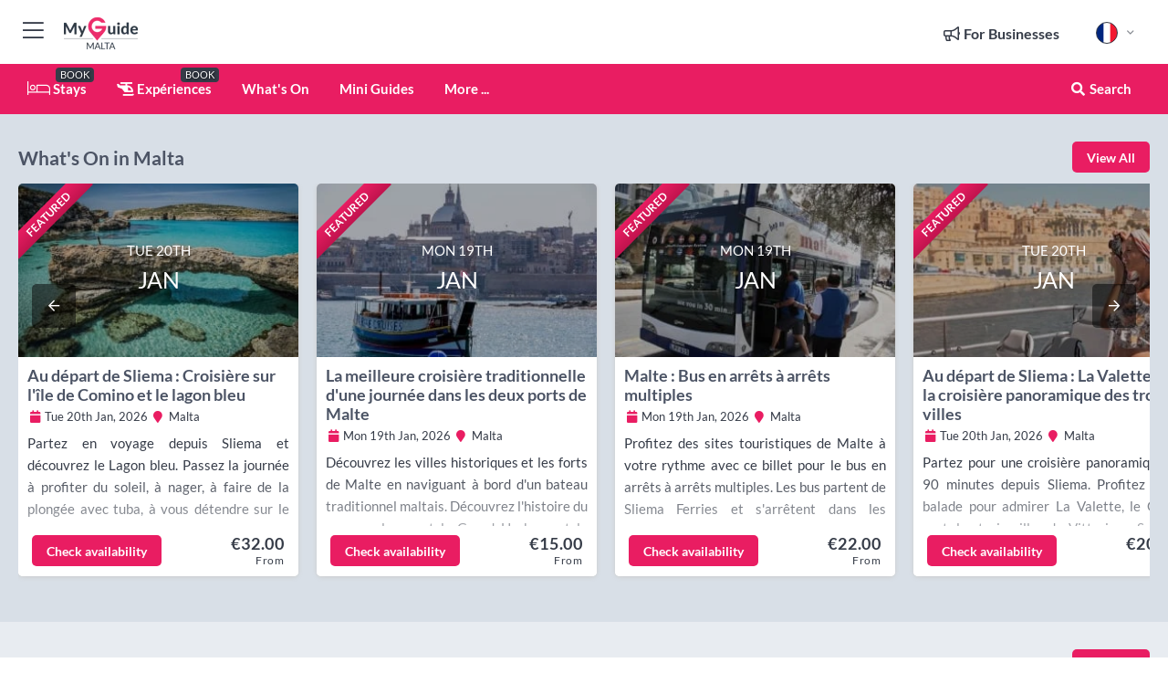

--- FILE ---
content_type: text/html; charset=utf-8
request_url: https://www.myguidemalta.com/fr/location-de-voiture
body_size: 19245
content:



			<!DOCTYPE html>
			<!--[if IE 8]>          <html class="ie ie8"> <![endif]-->
			<!--[if IE 9]>          <html class="ie ie9"> <![endif]-->
			<!--[if gt IE 9]><!-->  <html> <!--<![endif]-->
			<html lang="fr" >
				<!--<![endif]-->

				<head>

					
					<!-- Global site tag (gtag.js) - Google Analytics -->
					<script nonce="39846bbee6ad3708e83b2bc5429e11bb" >

			 			window ['gtag_enable_tcf_support'] = true;  

			 		</script>

					<script nonce="39846bbee6ad3708e83b2bc5429e11bb" async src="https://www.googletagmanager.com/gtag/js?id=G-1BJ0B91QPT"></script>
					<script nonce="39846bbee6ad3708e83b2bc5429e11bb">
					  	window.dataLayer = window.dataLayer || [];
						function gtag(){dataLayer.push(arguments);}
			  			gtag('js', new Date());

			  			
					  	// gtag('config', 'G-1BJ0B91QPT');
					  	gtag('config', 'G-1BJ0B91QPT', {
					  	 	// 'campaign_source': 'Malta',
					  	 	// 'content_group': 'Malta',	
						  	'user_properties': {
						   	 	'website': 'Malta'
						  	}
						});

					</script>


					
							<meta http-equiv="Content-type" content="text/html; charset=utf-8" />
		<title>Location de voiture</title>
		<meta name="facebook-domain-verification" content="ktqkjm91i37jwnqn6gifer0jtgd8ob" />
		<meta name="description" content="Comparaison de location de voitures locales. 500+ partenaires de location de voitures de confiance à l&#039;échelle mondiale.">
		<meta name="keywords" content="Location de voiture, Malta">
		<meta name="robots" content="noodp, index, follow" />
		<meta name="viewport" content="width=device-width, initial-scale=1">

		<link href='https://fonts.googleapis.com/css?family=Lato:300,400,700,900' rel='stylesheet' type='text/css'>
		
						<link rel="alternate" href="https://www.myguidemalta.com/car-hire" hreflang="en" />
							
							<link rel="alternate" href="https://www.myguidemalta.com/car-hire" hreflang="x-default" />
						<link rel="alternate" href="https://www.myguidemalta.com/es/alquiler-de-coches" hreflang="es" />
							
						<link rel="alternate" href="https://www.myguidemalta.com/fr/location-de-voiture" hreflang="fr" />
							
						<link rel="alternate" href="https://www.myguidemalta.com/pt/aluguel-de-carros" hreflang="pt" />
							
						<link rel="alternate" href="https://www.myguidemalta.com/it/noleggio-auto" hreflang="it" />
							
						<link rel="alternate" href="https://www.myguidemalta.com/de/autovermietung" hreflang="de" />
							
						<link rel="alternate" href="https://www.myguidemalta.com/nl/autoverhuur" hreflang="nl" />
							
						<link rel="alternate" href="https://www.myguidemalta.com/no/leiebil" hreflang="no" />
							
						<link rel="alternate" href="https://www.myguidemalta.com/da/billeje" hreflang="da" />
							
						<link rel="alternate" href="https://www.myguidemalta.com/sv/biluthyrning" hreflang="sv" />
							
						<link rel="alternate" href="https://www.myguidemalta.com/ja/%E8%BB%8A%E3%81%AE%E8%B2%B8%E3%81%97%E5%87%BA%E3%81%97" hreflang="ja" />
							
						<link rel="alternate" href="https://www.myguidemalta.com/fi/auton-vuokraus" hreflang="fi" />
							
						<link rel="alternate" href="https://www.myguidemalta.com/pl/wypozyczalnia-samochodow" hreflang="pl" />
							
						<link rel="alternate" href="https://www.myguidemalta.com/ru/%D0%90%D1%80%D0%B5%D0%BD%D0%B4%D0%B0-%D0%B0%D0%B2%D1%82%D0%BE%D0%BC%D0%BE%D0%B1%D0%B8%D0%BB%D0%B5%D0%B9" hreflang="ru" />
							
		
	
		<meta name="google-site-verification" content="g-Hssh-jr_iFZzkQsW9QswVlqUzeLWIy9Lys_Od8z5c" />
		<meta name="ahrefs-site-verification" content="f60c15e269fc27ccdd109cbef095f33e8531889e234532880849b804da551c44">
		<link rel="dns-prefetch" href="//https://images.myguide-cdn.com">
		<link rel="preload" fetchpriority="high" as="image" href="https://images.myguide-cdn.com/cdn-cgi/image/height=35,format=auto,quality=85/images/myguide/logo-light/malta.png">
		<link rel="preload" fetchpriority="high" as="image" href="https://images.myguide-cdn.com/cdn-cgi/image/height=35,format=auto,quality=85/images/myguide/logo-dark/malta.png">
		<link rel="preload" fetchpriority="high" as="image" href="https://images.myguide-cdn.com/cdn-cgi/image/width=1200,format=auto,quality=85/images/myguide/myguide-travel-frame.jpg">

		

		
		
		
		<link rel="canonical" href="https://www.myguidemalta.com/fr/location-de-voiture"  />
		
		

		<link rel="icon" href="https://images.myguide-cdn.com/favicons/favicon.ico" />
		<link rel="manifest" href="/manifest.json">
		<link rel="apple-touch-icon" sizes="57x57" href="https://images.myguide-cdn.com/favicons/apple-icon-57x57.png">
		<link rel="apple-touch-icon" sizes="60x60" href="https://images.myguide-cdn.com/favicons/apple-icon-60x60.png">
		<link rel="apple-touch-icon" sizes="72x72" href="https://images.myguide-cdn.com/favicons/apple-icon-72x72.png">
		<link rel="apple-touch-icon" sizes="76x76" href="https://images.myguide-cdn.com/favicons/apple-icon-76x76.png">
		<link rel="apple-touch-icon" sizes="114x114" href="https://images.myguide-cdn.com/favicons/apple-icon-114x114.png">
		<link rel="apple-touch-icon" sizes="120x120" href="https://images.myguide-cdn.com/favicons/apple-icon-120x120.png">
		<link rel="apple-touch-icon" sizes="144x144" href="https://images.myguide-cdn.com/favicons/apple-icon-144x144.png">
		<link rel="apple-touch-icon" sizes="152x152" href="https://images.myguide-cdn.com/favicons/apple-icon-152x152.png">
		<link rel="apple-touch-icon" sizes="180x180" href="https://images.myguide-cdn.com/favicons/apple-icon-180x180.png">
		<link rel="icon" type="image/png" sizes="192x192"  href="https://images.myguide-cdn.com/favicons/android-icon-192x192.png">
		<link rel="icon" type="image/png" sizes="32x32" href="https://images.myguide-cdn.com/favicons/favicon-32x32.png">
		<link rel="icon" type="image/png" sizes="96x96" href="https://images.myguide-cdn.com/favicons/favicon-96x96.png">
		<link rel="icon" type="image/png" sizes="16x16" href="https://images.myguide-cdn.com/favicons/favicon-16x16.png">
		<meta name="msapplication-TileImage" content="https://images.myguide-cdn.com/favicons/ms-icon-144x144.png">
		<meta name="msapplication-TileColor" content="#ffffff">
		<meta name="theme-color" content="#ffffff">
		<meta name="referrer" content="origin">


		<!-- CSS for IE -->
		<!--[if lte IE 9]>
			<link rel="stylesheet" type="text/css" href="css/ie.css" />
		<![endif]-->

		<!-- HTML5 shim and Respond.js IE8 support of HTML5 elements and media queries -->
		<!--[if lt IE 9]>
		  <script type='text/javascript' src="https://html5shiv.googlecode.com/svn/trunk/html5.js"></script>
		  <script type='text/javascript' src="https://cdnjs.cloudflare.com/ajax/libs/respond.js/1.4.2/respond.js"></script>
		<![endif]-->

		
		<meta name="yandex-verification" content="af9c3905eb736483" />
		
		<meta name="p:domain_verify" content="9f2d0fd09100c83e1e9462f55da3ba0a"/>


		<meta property="og:title" content="Location de voiture"/>
		<meta property="og:url" content="https://www.myguidemalta.com/fr/location-de-voiture" />
		<meta property="og:type" content="website"/>
		<meta property="og:site_name" content="My Guide Malta"/>
		<meta property="og:description" content="Comparaison de location de voitures locales. 500+ partenaires de location de voitures de confiance à l&#039;échelle mondiale." />
		<meta property="og:brand" content="Location de voiture">

					<meta property="og:locale:alternate" content="en_GB"/>
					<meta property="og:locale:alternate" content="es_ES"/>
					<meta property="og:locale" content="fr_FR"/>
					<meta property="og:locale:alternate" content="pt_PT"/>
					<meta property="og:locale:alternate" content="it_IT"/>
					<meta property="og:locale:alternate" content="de_DE"/>
					<meta property="og:locale:alternate" content="nl_NL"/>
					<meta property="og:locale:alternate" content="no_NO"/>
					<meta property="og:locale:alternate" content="da_DK"/>
					<meta property="og:locale:alternate" content="sv_SE"/>
					<meta property="og:locale:alternate" content="ja_JP"/>
					<meta property="og:locale:alternate" content="fi_FI"/>
					<meta property="og:locale:alternate" content="pl_PL"/>
					<meta property="og:locale:alternate" content="ru_RU"/>

		
		
		
		

		
		
		
		<meta property="product:category" content="Malta"/>
		
		<meta property="product:location" content="Malta"/>
		
		
		
		
		<meta property="product:country" content="Malta"/>
		
		


		
		
		
		
		
		
	
		<meta itemprop="name" content="Location de voiture">
		<meta itemprop="description" content="Comparaison de location de voitures locales. 500+ partenaires de location de voitures de confiance à l&#039;échelle mondiale.">
		<meta itemprop="image" content="">


		<meta name="twitter:card" content="summary">
		<meta name="twitter:site" content="@MyGuideNetwork">
		
		<meta name="twitter:title" content="Location de voiture">
		<meta name="twitter:description" content="Comparaison de location de voitures locales. 500+ partenaires de location de voitures de confiance à l&#039;échelle mondiale.">
		<meta name="twitter:image" content="">

		<meta name="google-site-verification" content="6h6jNsF2E76IFGQ-53vI62FusaH4Rx7G6HwIvLLkQdI" />
		<meta name="google-adsense-account" content="ca-pub-6651265782782197">	




		<link href="https://cache.myguide-network.com//_cache/c7cbef82892739a3c14f125617b5f814.css" rel="stylesheet" type='text/css'>



			
		

			<script nonce="39846bbee6ad3708e83b2bc5429e11bb" async src="https://securepubads.g.doubleclick.net/tag/js/gpt.js"></script>
			<script nonce="39846bbee6ad3708e83b2bc5429e11bb">
				var gptadslots = [];
			  	var googletag = googletag || {};
	  			googletag.cmd = googletag.cmd || [];

				googletag.cmd.push(function() {
				gptadslots.push(googletag.defineSlot('/36886427/malta_mpu1_300x250', [300, 250], 'mpu1_300x250').addService(googletag.pubads()));
				gptadslots.push(googletag.defineSlot('/36886427/malta_mpu2_300x250', [300, 250], 'mpu2_300x250').addService(googletag.pubads()));
				gptadslots.push(googletag.defineSlot('/36886427/malta_mpu3_300x250', [300, 250], 'mpu3_300x250').addService(googletag.pubads()));

				
				gptadslots.push(googletag.defineSlot('/36886427/malta_top_728x90', [728, 90], 'top_728x90').addService(googletag.pubads()));
				gptadslots.push(googletag.defineSlot('/36886427/malta_mpu1_300x600', [300, 600], 'mpu1_300x600').addService(googletag.pubads()));
				gptadslots.push(googletag.defineSlot('/36886427/malta_mpu1_728x90', [728, 90], 'mpu1_728x90').addService(googletag.pubads()));
				gptadslots.push(googletag.defineSlot('/36886427/malta_top_320x50', [320, 50], 'top_320x50').addService(googletag.pubads()));
				gptadslots.push(googletag.defineSlot('/36886427/malta_mpu1_320x50', [320, 50], 'mpu1_320x50').addService(googletag.pubads()));

				googletag.pubads().enableSingleRequest();
				googletag.pubads().setTargeting("PageLink","/fr/location-de-voiture");
				googletag.pubads().setTargeting("PageType","Carhire");
				googletag.pubads().setTargeting("PageID","62770");
				googletag.pubads().setTargeting("Lang","fr");
				googletag.pubads().setTargeting("Page","Free");
				
				
				googletag.enableServices();
				});


				// googletag.cmd.push(function() { googletag.display('mpu1_300x250'); });
				// googletag.cmd.push(function() { googletag.display('top_728x90'); });
				// googletag.cmd.push(function() { googletag.display('top_320x50'); });
			</script>

		
		
		<!-- GetYourGuide Analytics -->

		<script>
		window.addEventListener('load', function() {
			var gygScript = document.createElement('script');
			gygScript.src = "https://widget.getyourguide.com/dist/pa.umd.production.min.js";
			gygScript.async = true;
			gygScript.defer = true;

			gygScript.dataset.gygPartnerId = "GIYFBFF";
			gygScript.dataset.gygGlobalAutoInsert = "true";
			gygScript.dataset.gygGlobalAutoInsertLimit = "8";
			gygScript.dataset.gygGlobalCmp = "auto-insertion";
			gygScript.dataset.gygGlobalAllowedHostCssSelector = ".gygauto";
			gygScript.dataset.gygGlobalExcludedHostUrls = "";
			gygScript.dataset.gygGlobalAllowedHostPathPrefixes = "";
			gygScript.dataset.gygGlobalExcludedKeywords = "";

			document.body.appendChild(gygScript);
		});
		</script>



			<script src="https://www.google.com/recaptcha/enterprise.js?render=6LduFhgrAAAAACFpapDObcxwzn2yMpn2lP5jxegn" async defer></script>

				</head>

				<body class="no-trans front-page carhire" 
					ng-app="siteApp" 
					id="MainAppCtrl" 
					ng-controller="AppController" 
					ng-init="$root.activeLanguage = 'fr'; init({
						location: 'malta',
						ga4key: '',
						slug: '/fr/location-de-voiture',
						title: 'Location de voiture',
						popup: '',
						actionToken: 'cdbe9dcd9f5e1f6167e8e31507818ddf8c70203e96ddd04bdadc504b34757efd',
						lastAction: '',
                        userId: '',
						    googleSignIn: {
                                clientId :'620088340861-8ek878891c5o7ec7gredhui5eqqdph00.apps.googleusercontent.com'
                            },
                        
						view: 'carhire'
					});"


					>
				

					<div id="page-wrapper">


							





			<header id="header" class="navbar-static-top sticky-header ">
				<div class="topnav">
					<div class="container text-center">
						<ul class="quick-menu pull-left">
							<li >

								<a  id="menu-01" href="#mobile-menu-01" title="Toggle Menu" data-toggle="collapse" class="btn-block1 mobile-menu-toggle">
									<i class="fal fa-bars fa-fw"></i>
									<i class="fal fa-times fa-fw"></i>
								</a>

								
							</li>

						
							<li>
								<span class="logo navbar-brand">
									<a href="/fr/" title="My Guide Malta">
										<div ng-controller="SeasonCtrl" ng-class="seasonClass">
											<img loading="lazy" class="logo-dark" src="https://images.myguide-cdn.com/cdn-cgi/image/height=35,format=auto,quality=85/images/myguide/logo-dark/malta.png" alt="My Guide Malta" />
										</div>
									</a>
								</span>
							</li>
						</ul>

						<ul class="social-icons clearfix pull-right">
							
							

							<li   ng-show="$root.cart.count" ng-controller="OrderController" ng-cloak data-toggle="tooltip" data-placement="bottom" title="Shopping Cart">
								<a ng-click="openModal('/order/modal?init=summary&orderID='+ $root.cart.orderId, null, false, 'dialog-centered');" class="btn-block relative cartIcon" > 
									<span class="fa fa-shopping-cart" title='#{[{$root.cart.orders.id}]}'></span>
									<label class="hide">Orders</label>
									<div ng-show="$root.cart.count" class="ng-cloak 1pulsing-notification" ng-class="{'pulsing-notification' : $root.cart.count }">
										<small ng-bind="$root.cart.count"></small>
									</div>
								</a>
							</li>



							

								
							
								
								<li class="forBusiness">
									<a href="/for-businesses" 
										class="btn-block">
										<span class="far fa-fw fa-bullhorn"></span>
										<span><strong>For Businesses</strong></span>
									</a>
								</li>
							
								<li id="languagePicker" class="dropdown">
									<a class="dropdown-toggle" id="dropdownMenu3" data-toggle="dropdown">
												<span class="flag-icon flag-icon-squared flag-icon-fr mr5"></span>
										<i class="far fa-angle-down hidden-xs"></i>
									</a>
									<ul class="dropdown-menu dropdown-menu-left" aria-labelledby="dropdownMenu2">
												<li>
															<a href="/car-hire">
																<span class="flag-icon flag-icon-squared flag-icon-gb mr5"></span>
																<small>English</small>
															</a>
												</li>
												<li>
															<a href="/es/alquiler-de-coches">
																<span class="flag-icon flag-icon-squared flag-icon-es mr5"></span>
																<small>Spanish</small>
															</a>
												</li>
												<li>
															<a href="/pt/aluguel-de-carros">
																<span class="flag-icon flag-icon-squared flag-icon-pt mr5"></span>
																<small>Portuguese</small>
															</a>
												</li>
												<li>
															<a href="/it/noleggio-auto">
																<span class="flag-icon flag-icon-squared flag-icon-it mr5"></span>
																<small>Italian</small>
															</a>
												</li>
												<li>
															<a href="/de/autovermietung">
																<span class="flag-icon flag-icon-squared flag-icon-de mr5"></span>
																<small>German</small>
															</a>
												</li>
												<li>
															<a href="/nl/autoverhuur">
																<span class="flag-icon flag-icon-squared flag-icon-nl mr5"></span>
																<small>Dutch</small>
															</a>
												</li>
												<li>
															<a href="/no/leiebil">
																<span class="flag-icon flag-icon-squared flag-icon-no mr5"></span>
																<small>Norwegian</small>
															</a>
												</li>
												<li>
															<a href="/da/billeje">
																<span class="flag-icon flag-icon-squared flag-icon-dk mr5"></span>
																<small>Danish</small>
															</a>
												</li>
												<li>
															<a href="/sv/biluthyrning">
																<span class="flag-icon flag-icon-squared flag-icon-sv mr5"></span>
																<small>Swedish</small>
															</a>
												</li>
												<li>
															<a href="/ja/%E8%BB%8A%E3%81%AE%E8%B2%B8%E3%81%97%E5%87%BA%E3%81%97">
																<span class="flag-icon flag-icon-squared flag-icon-jp mr5"></span>
																<small>Japanese</small>
															</a>
												</li>
												<li>
															<a href="/fi/auton-vuokraus">
																<span class="flag-icon flag-icon-squared flag-icon-fi mr5"></span>
																<small>Finnish</small>
															</a>
												</li>
												<li>
															<a href="/pl/wypozyczalnia-samochodow">
																<span class="flag-icon flag-icon-squared flag-icon-pl mr5"></span>
																<small>Polish</small>
															</a>
												</li>
												<li>
															<a href="/ru/%D0%90%D1%80%D0%B5%D0%BD%D0%B4%D0%B0-%D0%B0%D0%B2%D1%82%D0%BE%D0%BC%D0%BE%D0%B1%D0%B8%D0%BB%D0%B5%D0%B9">
																<span class="flag-icon flag-icon-squared flag-icon-ru mr5"></span>
																<small>Russian</small>
															</a>
												</li>
									</ul>
								</li>


							
						</ul>
					</div>
				</div>


				<div class="main-header ">
					
					<div class="container">

						<nav class="scrollmenu" role="navigation">
							<ul class="menu">



									

										<li id="homepage" >
											<a href="/fr/">
												<i class="fal fa-bed fa-lg"></i> Stays
											</a>
											<small class="label dark">BOOK</small>
											
										</li>



									

														<li id="experiences" >
															<a href="/fr/experiences"><i class="fas fa-helicopter"></i> Expériences</a>
															<small class="label dark">BOOK</small>
														</li>


										<li id="whatson" >
											<a href="/fr/evenements">What's On</a>
										</li>



									
									
									

										<li id="lists" >
											<a href="/fr/lists">
												Mini Guides
											</a>
										</li>




									<li>
											<a ng-href="" ng-click="openModal('/modal/menu', null, false, 'dialog-centered modal-lg');" class="btn-block">
												More ...
											</a>
									</li>

											<li class="pull-right" data-toggle="tooltip" data-placement="bottom" title="Search Website">
												<a class="btn-block noarrows" data-fancybox data-options='{"smallBtn":false, "buttons":false}' data-src="#filters" href="javascript:;" ng-click="$root.searchQuery=''; $root.searchTotal=1">
													<span class="fa fa-fw fa fa-search"></span> Search
												</a>
											</li>
							</ul>
						</nav>
					</div>

					
				</div>



				<nav id="mobile-menu-01" class="mobile-menu collapse width" aria-expanded="false" ng-cloak>
	                
					
					<a id="menu-01" href="#mobile-menu-01" title="Toggle Menu" data-toggle="collapse" class="mobile-menu-toggle">
							<i class="fal fa-times fa-fw"></i>
						</a>

	                <ul id="mobile-primary-menu" class="menu">

	                	<li ng-if="!$root.user.id" ng-cloak class="loginButton">
							

							<button ng-if="!$root.user.id" ng-click="openModal('/modal/users/auth', null, false, 'dialog-centered');" type="button" class="ng-scope">
                                Login / Sign Up         
                            </button>
						</li>
					
						
						<li ng-if="$root.user.id" ng-cloak class="loginButton menu-item-has-children">
							<a role="button" data-toggle="collapse" href="#profileMenuCollapse" aria-expanded="false" aria-controls="profileMenuCollapse">
								<img ng-if="$root.user.social.facebook.id"
									ng-src="{[{'https://graph.facebook.com/'+ $root.user.social.facebook.id + '/picture?type=large'}]}" 
									alt="{[{$root.user.fullName}]}">
								<img ng-if="!$root.user.social.facebook.id"
									ng-src="https://images.myguide-cdn.com/cdn-cgi/image/height=45,format=auto,quality=85/images/author-placeholder.jpg" 
									alt="{[{$root.user.fullName}]}">
								Hello {[{$root.user.name}]} <i class="fal fa-angle-down"></i>
							</a>
							<div class="submenu collapse" id="profileMenuCollapse">
								<ul>
									<li>
										<a ng-href="/fr/profile">
											Profil
										</a>
									</li>
									<li>
										<a ng-href="/fr/order-history">
											Historique des commandes
										</a>
									</li>
									<li>
										<a ng-href="/fr/lists">
											My Guides
										</a>
									</li>
									<li>
										<a ng-click="userLogout({
											rid: 'READER_ID',
											url: 'https://www.myguidemalta.com/fr/location-de-voiture',
											return: 'https://www.myguidemalta.com/fr/location-de-voiture'
										}, true)" ng-href="">
										Logout
										</a>
									</li>
								</ul>
								<div class="space-sep10"></div>
							</div>
						</li>
						<div class="separator"></div>
					


							<li>
								<a href="/for-businesses">
									<i class="fal fa-bullhorn"></i> Add a Business
								</a>
							</li>

							<li>
								<a href="">
									<i class="fal fa-check"></i> Claim your Business
								</a>
							</li>

							<li>
								<a href="/promote-events">
									<i class="fal fa-calendar-alt"></i> Promote Events
								</a>
							</li>

							<div class="space-sep10"></div>
							<div class="separator"></div>

						
						

							<li class="menu-item-has-children">
								<a role="button" data-toggle="collapse" href="#eventsMenuCollapse" aria-expanded="false" aria-controls="eventsMenuCollapse">
									<i class="fas fa-calendar-alt"></i> What's On Malta<i class="fal fa-angle-down"></i>
								</a>
								<div class="submenu collapse" id="eventsMenuCollapse">
									<ul>
										<li><a href="/fr/evenements">All Événements à Malte</a></li>

											<li><a href="/fr/evenements/demain">Demain</a></li>
											<li><a href="/fr/evenements/la-semaine-prochaine">La semaine prochaine</a></li>
											<li><a href="/fr/evenements/aujourd-hui">Aujourd'hui</a></li>
											<li><a href="/fr/evenements/cette-fin-de-semaine">Ce week-end</a></li>

											<li><a href="/fr/evenements/january-2026">January 2026</a></li>
											<li><a href="/fr/evenements/february-2026">February 2026</a></li>
											<li><a href="/fr/evenements/march-2026">March 2026</a></li>
											<li><a href="/fr/evenements/april-2026">April 2026</a></li>
											<li><a href="/fr/evenements/may-2026">May 2026</a></li>
											<li><a href="/fr/evenements/june-2026">June 2026</a></li>
											<li><a href="/fr/evenements/july-2026">July 2026</a></li>
											<li><a href="/fr/evenements/august-2026">August 2026</a></li>
									</ul>
								</div>
							</li>
							<div class="space-sep10"></div>
							<div class="separator"></div>



							<li id="homepage" >
								<a href="/fr/">
									<i class="fal fa-bed fa-lg"></i> Stays
									<small class="label pink">BOOK</small>
								</a>
							</li>





												<li>
													<a href="/fr/experiences"> 
														<i class="fas fa-helicopter"></i> Expériences
														<small class="label pink">BOOK</small>
													
													</a>
												</li>

						
						<div class="space-sep10"></div>
						<div class="separator"></div>							


						
										<li><a href="/fr/hebergement">Hébergement</a></li>
										<li><a href="/fr/restaurants">Restaurants</a></li>
										<li><a href="/fr/vie-nocturne">Vie nocturne</a></li>
										<li><a href="/fr/choses-a-faire">Choses à faire</a></li>
										<li><a href="/fr/sights">Sights</a></li>
										<li><a href="/fr/business-and-learning">Business and Learning</a></li>
										<li><a href="/fr/services">Services</a></li>
										<li><a href="/fr/mariage">Mariage</a></li>
										<li><a href="/fr/property">Property</a></li>

						<div class="space-sep10"></div>
						<div class="separator"></div>


							<li>
								<a href="/fr/lists">
									<i class="far fa-plus"></i> Mini Guides
								</a>
							</li>
							<div class="space-sep10"></div>
							<div class="separator"></div>


						
						

						
							<li class="">
								<a href=""></a>
							</li>
							<li class="">
								<a href="/fr/informations-regionales">Informations régionales</a>
							</li>
					</ul>
	            </nav>

				<nav id="mobile-menu-02" class="mobile-menu collapse " aria-expanded="false">
					<a id="menu-02" href="#mobile-menu-02" title="Search" data-toggle="collapse" class="mobile-menu-toggle filter">
						
					</a>
					

					<ul class="iconList clearfix">
	    					<li>

	    						<a ng-href ng-click="openModal('/modal/users/auth', null, false, 'dialog-centered');" class="btn-block relative cartIcon"><i class="fa fa-user"></i> <span>View Profile</span></a></li>
							<li>
								<a ng-href ng-click="openModal('/modal/users/auth', null, false, 'dialog-centered');" class="btn-block relative cartIcon"><i class="fa fa-shopping-cart"></i> <span>Your Orders</span></a>
							</li>
	    					<li>
								<a ng-href ng-click="openModal('/modal/users/auth', null, false, 'dialog-centered');" class="btn-block relative cartIcon"> 
									<i class="fa fa-list"></i> <span>My Guides</span>
								</a>
							</li>
		    				<li>
		    					<a ng-href ng-click="openModal('/modal/users/auth', null, false, 'dialog-centered');"><i class="fa fa-sign-in"></i><span>Login</span></a>
		    				</li>
		    		</ul>
						<div class="logIn">
							<p>Log in for great & exciting features!</p> <img width="53" height="29" src="https://images.myguide-cdn.com/images/myguide/icons/arrow.png" alt="Arrow">
						</div>
	            </nav>

			</header>
	





							

								 <script type="application/ld+json">{
    "@context": "http:\/\/schema.org",
    "@type": "Organization",
    "name": "My Guide Malta",
    "url": "https:\/\/www.myguidemalta.com",
    "logo": {
        "@context": "http:\/\/schema.org",
        "@type": "ImageObject",
        "url": "https:\/\/images.myguide-cdn.com\/images\/myguide\/logo-dark\/malta.png"
    }
}</script>
 <script type="application/ld+json">{
    "@context": "http:\/\/schema.org",
    "@type": "WebSite",
    "name": "My Guide Malta",
    "url": "https:\/\/www.myguidemalta.com"
}</script>
 <script type="application/ld+json">{
    "@context": "http:\/\/schema.org",
    "@type": "BreadcrumbList",
    "itemListElement": [
        {
            "@type": "ListItem",
            "position": 1,
            "item": {
                "@id": "\/fr\/",
                "name": "Malta"
            }
        },
        {
            "@type": "ListItem",
            "position": 2,
            "item": {
                "@id": "\/fr\/location-de-voiture",
                "name": "Location de voiture"
            }
        }
    ]
}</script>
 <script type="application/ld+json">{
    "@context": "http:\/\/schema.org",
    "@graph": [
        {
            "@context": "http:\/\/schema.org",
            "@type": "SiteNavigationElement",
            "@id": "https:\/\/www.myguidemalta.com#menu",
            "name": "Stays",
            "url": "https:\/\/www.myguidemalta.com\/fr\/"
        },
        {
            "@context": "http:\/\/schema.org",
            "@type": "SiteNavigationElement",
            "@id": "https:\/\/www.myguidemalta.com#menu",
            "name": "Exp\u00e9riences",
            "url": "https:\/\/www.myguidemalta.com\/fr\/experiences"
        },
        {
            "@context": "http:\/\/schema.org",
            "@type": "SiteNavigationElement",
            "@id": "https:\/\/www.myguidemalta.com#menu",
            "name": "\u00c9v\u00e9nements \u00e0 Malte",
            "url": "https:\/\/www.myguidemalta.com\/fr\/evenements"
        },
        {
            "@context": "http:\/\/schema.org",
            "@type": "SiteNavigationElement",
            "@id": "https:\/\/www.myguidemalta.com#menu",
            "name": "H\u00e9bergement",
            "url": "https:\/\/www.myguidemalta.com\/fr\/hebergement"
        },
        {
            "@context": "http:\/\/schema.org",
            "@type": "SiteNavigationElement",
            "@id": "https:\/\/www.myguidemalta.com#menu",
            "name": "Restaurants",
            "url": "https:\/\/www.myguidemalta.com\/fr\/restaurants"
        },
        {
            "@context": "http:\/\/schema.org",
            "@type": "SiteNavigationElement",
            "@id": "https:\/\/www.myguidemalta.com#menu",
            "name": "Vie nocturne",
            "url": "https:\/\/www.myguidemalta.com\/fr\/vie-nocturne"
        },
        {
            "@context": "http:\/\/schema.org",
            "@type": "SiteNavigationElement",
            "@id": "https:\/\/www.myguidemalta.com#menu",
            "name": "Choses \u00e0 faire",
            "url": "https:\/\/www.myguidemalta.com\/fr\/choses-a-faire"
        },
        {
            "@context": "http:\/\/schema.org",
            "@type": "SiteNavigationElement",
            "@id": "https:\/\/www.myguidemalta.com#menu",
            "name": "Sights",
            "url": "https:\/\/www.myguidemalta.com\/fr\/sights"
        },
        {
            "@context": "http:\/\/schema.org",
            "@type": "SiteNavigationElement",
            "@id": "https:\/\/www.myguidemalta.com#menu",
            "name": "Business and Learning",
            "url": "https:\/\/www.myguidemalta.com\/fr\/business-and-learning"
        },
        {
            "@context": "http:\/\/schema.org",
            "@type": "SiteNavigationElement",
            "@id": "https:\/\/www.myguidemalta.com#menu",
            "name": "Services",
            "url": "https:\/\/www.myguidemalta.com\/fr\/services"
        },
        {
            "@context": "http:\/\/schema.org",
            "@type": "SiteNavigationElement",
            "@id": "https:\/\/www.myguidemalta.com#menu",
            "name": "Mariage",
            "url": "https:\/\/www.myguidemalta.com\/fr\/mariage"
        },
        {
            "@context": "http:\/\/schema.org",
            "@type": "SiteNavigationElement",
            "@id": "https:\/\/www.myguidemalta.com#menu",
            "name": "Property",
            "url": "https:\/\/www.myguidemalta.com\/fr\/property"
        },
        {
            "@context": "http:\/\/schema.org",
            "@type": "SiteNavigationElement",
            "@id": "https:\/\/www.myguidemalta.com#menu",
            "name": "Mini Guides",
            "url": "https:\/\/www.myguidemalta.com\/fr\/lists"
        },
        {
            "@context": "http:\/\/schema.org",
            "@type": "SiteNavigationElement",
            "@id": "https:\/\/www.myguidemalta.com#menu",
            "name": null,
            "url": "https:\/\/www.myguidemalta.com"
        },
        {
            "@context": "http:\/\/schema.org",
            "@type": "SiteNavigationElement",
            "@id": "https:\/\/www.myguidemalta.com#menu",
            "name": "Informations r\u00e9gionales",
            "url": "https:\/\/www.myguidemalta.com\/fr\/informations-regionales"
        },
        {
            "@context": "http:\/\/schema.org",
            "@type": "SiteNavigationElement",
            "@id": "https:\/\/www.myguidemalta.com#menu",
            "name": "Guide de voyage \u00e0 Malte",
            "url": "https:\/\/www.myguidemalta.com\/fr\/guide-de-voyage-a-malte"
        }
    ]
}</script>



								







								


									
		<div id="homepageEvents" class="slider section">
	        <div class="container">
	            <div class="description">
					<h2 class="pull-left">What's On in Malta</h2>
				    <div class="pull-right">
		            	<div class="space-sep5 visible-xs"></div>
		           		<a href="/fr/evenements" class="button btn-block  primary">View All</a>
		            </div>
				</div>
				<div class="clearfix"></div>
	            <div class="image-carousel style2 style2 flex-slider" data-item-width="307" data-item-margin="20">
					<ul class="slides image-box style9">
								<li class="relative event ofv">
									<div class="ribbon left"><span>FEATURED</span></div>
									<article class="box">
										<a class="hoverZoom" href="/fr/evenements/malte-visite-touristique-de-la-ville-en-bus-hoho-et-tour-en-bateau-facultatif?date=2026-01-19">
												
											<img class="zoom" loading="lazy" src="https://images.myguide-cdn.com/cdn-cgi/image/width=300,format=auto,quality=85/malta/companies/malta-malta-island-bus-tour-and-boat-tour/thumbs/malta-malta-island-bus-tour-and-boat-tour-1195999.jpg" alt="Malte : Visite touristique de la ville en bus HOHO et tour en bateau facultatif">


											<figcaption class="entry-date mainEvents">
												<span class="month">Mon 19th</span>
												<span class="date">Jan</span>
											</figcaption>
						                    
											
											<div class="details overflowFade">
												<h3 class="box-title">Malte : Visite touristique de la ville en bus HOHO et tour en bateau facultatif</h3>
												<div class="clearfix"></div>
												<small class="eventLocation" content="2026-01-19" datetime="2026-01-19"><i class="fa fa-calendar fa-fw pink-color" aria-hidden="true"></i> Mon 19th Jan, 2026</small>
												<span>

													    <small class="eventLocation"> 
													    	<span><i class="fa fa-map-marker fa-fw pink-color"></i> Malta</span>
													    	<span> 
													    		<span class="hidden">Malta</span>
													    	</span>
													    </small>
												</span>
												<p>Découvrez l'île de Malte et ses sites patrimoniaux les plus visités lors d'une visite en bus à toit ouvert. Avec nos tours en bateau, vous pourrez admirer des vues imprenables sur la mer Méditerranée.</p>
											</div>
										</a>
										<div class="detailsFooter">
													
												<div class="pull-right">
													
													<div class="price text-right ">
														€28.00
													</div>

														<div class="price-label">From</div>


												</div>

												<a class="button trackClick" target="_blank" href="https://www.getyourguide.fr/gozo-l299/visite-a-arrets-multiples-multiples-malte-nord-t30716/?partner_id=GIYFBFF&psrc=partner_api&currency=EUR" data-affiliate="GetYourGuide" data-track="affiliatelink" data-view="carhire" data-type="browse" data-ref="Check availability" rel="nofollow">Check availability</a>
											
		                                    

										</div>
										
									</article>
								</li>
								<li class="relative event ofv">
									<div class="ribbon left"><span>FEATURED</span></div>
									<article class="box">
										<a class="hoverZoom" href="/fr/evenements/au-depart-de-sliema-gozo-comino-et-le-lagon-bleu-visite-en-bateau-et-en-bus?date=2026-01-20">
												
											<img class="zoom" loading="lazy" src="https://images.myguide-cdn.com/cdn-cgi/image/width=300,format=auto,quality=85/malta/companies/from-sliema-gozo-comino-the-blue-lagoon-boat-bus-tour/thumbs/from-sliema-gozo-comino-the-blue-lagoon-boat-bus-tour-1318712.jpg" alt="Au départ de Sliema : Gozo, Comino et le lagon bleu : visite en bateau et en bus">


											<figcaption class="entry-date mainEvents">
												<span class="month">Tue 20th</span>
												<span class="date">Jan</span>
											</figcaption>
						                    
											
											<div class="details overflowFade">
												<h3 class="box-title">Au départ de Sliema : Gozo, Comino et le lagon bleu : visite en bateau et en bus</h3>
												<div class="clearfix"></div>
												<small class="eventLocation" content="2026-01-20" datetime="2026-01-20"><i class="fa fa-calendar fa-fw pink-color" aria-hidden="true"></i> Tue 20th Jan, 2026</small>
												<span>

													    <small class="eventLocation"> 
													    	<span><i class="fa fa-map-marker fa-fw pink-color"></i> Malta</span>
													    	<span> 
													    		<span class="hidden">Malta</span>
													    	</span>
													    </small>
												</span>
												<p>Découvrez les deux plus petites îles de Malte, Gozo et Comino, lors d'une visite combinée en bateau et en bus. Partez en croisière depuis Sliema, explorez Gozo en bus, puis naviguez jusqu'à Comino pour visiter le Lagon Bleu.</p>
											</div>
										</a>
										<div class="detailsFooter">
													
												<div class="pull-right">
													
													<div class="price text-right ">
														€43.00
													</div>

														<div class="price-label">From</div>


												</div>

												<a class="button trackClick" target="_blank" href="https://www.getyourguide.fr/sliema-l117585/gozo-comino-et-le-blue-lagoon-circuit-combine-croisiere-et-bus-t431477/?partner_id=GIYFBFF&psrc=partner_api&currency=EUR" data-affiliate="GetYourGuide" data-track="affiliatelink" data-view="carhire" data-type="browse" data-ref="Check availability" rel="nofollow">Check availability</a>
											
		                                    

										</div>
										
									</article>
								</li>
								<li class="relative event ofv">
									<div class="ribbon left"><span>FEATURED</span></div>
									<article class="box">
										<a class="hoverZoom" href="/fr/evenements/gozo-excursion-dune-jounee-en-quad-avec-trajet-aller-retour-en-bateau-prive?date=2026-01-19">
												
											<img class="zoom" loading="lazy" src="https://images.myguide-cdn.com/cdn-cgi/image/width=300,format=auto,quality=85/malta/companies/malta-gozo-full-day-quad-bike-tour-with-lunch-and-boat-ride/thumbs/malta-gozo-full-day-quad-bike-tour-with-lunch-and-boat-ride-1231787.jpg" alt="Gozo : excursion d'une jounée en quad avec trajet aller-retour en bateau privé">


											<figcaption class="entry-date mainEvents">
												<span class="month">Mon 19th</span>
												<span class="date">Jan</span>
											</figcaption>
						                    
											
											<div class="details overflowFade">
												<h3 class="box-title">Gozo : excursion d'une jounée en quad avec trajet aller-retour en bateau privé</h3>
												<div class="clearfix"></div>
												<small class="eventLocation" content="2026-01-19" datetime="2026-01-19"><i class="fa fa-calendar fa-fw pink-color" aria-hidden="true"></i> Mon 19th Jan, 2026</small>
												<span>

													    <small class="eventLocation"> 
													    	<span><i class="fa fa-map-marker fa-fw pink-color"></i> Malta</span>
													    	<span> 
													    		<span class="hidden">Malta</span>
													    	</span>
													    </small>
												</span>
												<p>Découvrez les charmes cachés de Gozo sous un angle différent lors d'une visite d'une jounée en quad. Arrêtez-vous pour vous baigner dans la mer Méditerranée et prenez un tour en bateau pour retourner à Malte.</p>
											</div>
										</a>
										<div class="detailsFooter">
													
												<div class="pull-right">
													
													<div class="price text-right ">
														€115.00
													</div>

														<div class="price-label">From</div>


												</div>

												<a class="button trackClick" target="_blank" href="https://www.getyourguide.fr/la-valette-l1195/excursion-d-une-jounee-en-quad-a-gozo-avec-bateau-prive-aller-retour-t141165/?partner_id=GIYFBFF&psrc=partner_api&currency=EUR" data-affiliate="GetYourGuide" data-track="affiliatelink" data-view="carhire" data-type="browse" data-ref="Check availability" rel="nofollow">Check availability</a>
											
		                                    

										</div>
										
									</article>
								</li>
								<li class="relative event ofv">
									<div class="ribbon left"><span>FEATURED</span></div>
									<article class="box">
										<a class="hoverZoom" href="/fr/evenements/depuis-malte-gozo-visite-dune-jounee-avec-guide-temples-et-train?date=2026-01-19">
												
											<img class="zoom" loading="lazy" src="https://images.myguide-cdn.com/cdn-cgi/image/width=300,format=auto,quality=85/malta/companies/from-malta-full-day-gozo-sightseeing-bus-tour-with-lunch/thumbs/from-malta-full-day-gozo-sightseeing-bus-tour-with-lunch-1196285.jpg" alt="Depuis Malte : Gozo : visite d'une jounée avec guide, temples et train">


											<figcaption class="entry-date mainEvents">
												<span class="month">Mon 19th</span>
												<span class="date">Jan</span>
											</figcaption>
						                    
											
											<div class="details overflowFade">
												<h3 class="box-title">Depuis Malte : Gozo : visite d'une jounée avec guide, temples et train</h3>
												<div class="clearfix"></div>
												<small class="eventLocation" content="2026-01-19" datetime="2026-01-19"><i class="fa fa-calendar fa-fw pink-color" aria-hidden="true"></i> Mon 19th Jan, 2026</small>
												<span>

													    <small class="eventLocation"> 
													    	<span><i class="fa fa-map-marker fa-fw pink-color"></i> Malta</span>
													    	<span> 
													    		<span class="hidden">Malta</span>
													    	</span>
													    </small>
												</span>
												<p>Explorez la minuscule Gozo lors d'une visite touristique d'une journée et découvrez l'île sœur de Malte. Visitez la basilique de Ta' Pinu, les temples de Ggantija, Qala Belveder et Rabat, et prenez le train pour Victoria.</p>
											</div>
										</a>
										<div class="detailsFooter">
													
												<div class="pull-right">
													
													<div class="price text-right ">
														€63.00
													</div>

														<div class="price-label">From</div>


												</div>

												<a class="button trackClick" target="_blank" href="https://www.getyourguide.fr/malte-l90/depuis-malte-gozo-visite-d-une-jounee-avec-guide-temples-et-train-t26106/?partner_id=GIYFBFF&psrc=partner_api&currency=EUR" data-affiliate="GetYourGuide" data-track="affiliatelink" data-view="carhire" data-type="browse" data-ref="Check availability" rel="nofollow">Check availability</a>
											
		                                    

										</div>
										
									</article>
								</li>
								<li class="relative event ofv">
									<div class="ribbon left"><span>FEATURED</span></div>
									<article class="box">
										<a class="hoverZoom" href="/fr/evenements/au-depart-de-sliema-croisiere-sur-lile-de-comino-et-le-lagon-bleu?date=2026-01-20">
												
											<img class="zoom" loading="lazy" src="https://images.myguide-cdn.com/cdn-cgi/image/width=300,format=auto,quality=85/malta/companies/from-sliema-comino-island-and-blue-lagoon-cruise/thumbs/from-sliema-comino-island-and-blue-lagoon-cruise-1318733.jpg" alt="Au départ de Sliema : Croisière sur l'île de Comino et le lagon bleu">


											<figcaption class="entry-date mainEvents">
												<span class="month">Tue 20th</span>
												<span class="date">Jan</span>
											</figcaption>
						                    
											
											<div class="details overflowFade">
												<h3 class="box-title">Au départ de Sliema : Croisière sur l'île de Comino et le lagon bleu</h3>
												<div class="clearfix"></div>
												<small class="eventLocation" content="2026-01-20" datetime="2026-01-20"><i class="fa fa-calendar fa-fw pink-color" aria-hidden="true"></i> Tue 20th Jan, 2026</small>
												<span>

													    <small class="eventLocation"> 
													    	<span><i class="fa fa-map-marker fa-fw pink-color"></i> Malta</span>
													    	<span> 
													    		<span class="hidden">Malta</span>
													    	</span>
													    </small>
												</span>
												<p>Partez en voyage depuis Sliema et découvrez le Lagon bleu. Passez la journée à profiter du soleil, à nager, à faire de la plongée avec tuba, à vous détendre sur le bateau, ou tout simplement à vous promener dans la campagne de l'île de Comino.</p>
											</div>
										</a>
										<div class="detailsFooter">
													
												<div class="pull-right">
													
													<div class="price text-right ">
														€32.00
													</div>

														<div class="price-label">From</div>


												</div>

												<a class="button trackClick" target="_blank" href="https://www.getyourguide.fr/sliema-l117585/au-depart-de-sliema-croisiere-sur-l-ile-de-comino-et-le-blue-lagoon-t431473/?partner_id=GIYFBFF&psrc=partner_api&currency=EUR" data-affiliate="GetYourGuide" data-track="affiliatelink" data-view="carhire" data-type="browse" data-ref="Check availability" rel="nofollow">Check availability</a>
											
		                                    

										</div>
										
									</article>
								</li>
								<li class="relative event ofv">
									<div class="ribbon left"><span>FEATURED</span></div>
									<article class="box">
										<a class="hoverZoom" href="/fr/evenements/la-meilleure-croisiere-traditionnelle-dune-journee-dans-les-deux-ports-de-malte?date=2026-01-19">
												
											<img class="zoom" loading="lazy" src="https://images.myguide-cdn.com/cdn-cgi/image/width=300,format=auto,quality=85/malta/companies/the-best-traditional-2-harbours-day-cruise-of-malta/thumbs/the-best-traditional-2-harbours-day-cruise-of-malta-1204031.jpg" alt="La meilleure croisière traditionnelle d'une journée dans les deux ports de Malte">


											<figcaption class="entry-date mainEvents">
												<span class="month">Mon 19th</span>
												<span class="date">Jan</span>
											</figcaption>
						                    
											
											<div class="details overflowFade">
												<h3 class="box-title">La meilleure croisière traditionnelle d'une journée dans les deux ports de Malte</h3>
												<div class="clearfix"></div>
												<small class="eventLocation" content="2026-01-19" datetime="2026-01-19"><i class="fa fa-calendar fa-fw pink-color" aria-hidden="true"></i> Mon 19th Jan, 2026</small>
												<span>

													    <small class="eventLocation"> 
													    	<span><i class="fa fa-map-marker fa-fw pink-color"></i> Malta</span>
													    	<span> 
													    		<span class="hidden">Malta</span>
													    	</span>
													    </small>
												</span>
												<p>Découvrez les villes historiques et les forts de Malte en naviguant à bord d'un bateau traditionnel maltais. Découvrez l'histoire du pays en longeant le Grand Harbour et le Marsamxett Harbour.</p>
											</div>
										</a>
										<div class="detailsFooter">
													
												<div class="pull-right">
													
													<div class="price text-right ">
														€15.00
													</div>

														<div class="price-label">From</div>


												</div>

												<a class="button trackClick" target="_blank" href="https://www.getyourguide.fr/malte-l90/la-meilleure-croisiere-traditionnelle-d-une-journee-dans-les-deux-ports-de-malte-t598/?partner_id=GIYFBFF&psrc=partner_api&currency=EUR" data-affiliate="GetYourGuide" data-track="affiliatelink" data-view="carhire" data-type="browse" data-ref="Check availability" rel="nofollow">Check availability</a>
											
		                                    

										</div>
										
									</article>
								</li>
								<li class="relative event ofv">
									<div class="ribbon left"><span>FEATURED</span></div>
									<article class="box">
										<a class="hoverZoom" href="/fr/evenements/malte-bus-en-arrets-a-arrets-multiples?date=2026-01-19">
												
											<img class="zoom" loading="lazy" src="https://images.myguide-cdn.com/cdn-cgi/image/width=300,format=auto,quality=85/malta/companies/malta-hop-on-hop-off-bus-tours/thumbs/malta-hop-on-hop-off-bus-tours-1195364.jpg" alt="Malte : Bus en arrêts à arrêts multiples">


											<figcaption class="entry-date mainEvents">
												<span class="month">Mon 19th</span>
												<span class="date">Jan</span>
											</figcaption>
						                    
											
											<div class="details overflowFade">
												<h3 class="box-title">Malte : Bus en arrêts à arrêts multiples</h3>
												<div class="clearfix"></div>
												<small class="eventLocation" content="2026-01-19" datetime="2026-01-19"><i class="fa fa-calendar fa-fw pink-color" aria-hidden="true"></i> Mon 19th Jan, 2026</small>
												<span>

													    <small class="eventLocation"> 
													    	<span><i class="fa fa-map-marker fa-fw pink-color"></i> Malta</span>
													    	<span> 
													    		<span class="hidden">Malta</span>
													    	</span>
													    </small>
												</span>
												<p>Profitez des sites touristiques de Malte à votre rythme avec ce billet pour le bus en arrêts à arrêts multiples. Les bus partent de Sliema Ferries et s'arrêtent dans les principaux sites des régions nord et sud de Malte.</p>
											</div>
										</a>
										<div class="detailsFooter">
													
												<div class="pull-right">
													
													<div class="price text-right ">
														€22.00
													</div>

														<div class="price-label">From</div>


												</div>

												<a class="button trackClick" target="_blank" href="https://www.getyourguide.fr/malte-l90/visite-en-bus-a-arrets-multiples-sud-de-malte-t596/?partner_id=GIYFBFF&psrc=partner_api&currency=EUR" data-affiliate="GetYourGuide" data-track="affiliatelink" data-view="carhire" data-type="browse" data-ref="Check availability" rel="nofollow">Check availability</a>
											
		                                    

										</div>
										
									</article>
								</li>
								<li class="relative event ofv">
									<div class="ribbon left"><span>FEATURED</span></div>
									<article class="box">
										<a class="hoverZoom" href="/fr/evenements/au-depart-de-sliema-la-valette-et-la-croisiere-panoramique-des-trois-villes?date=2026-01-20">
												
											<img class="zoom" loading="lazy" src="https://images.myguide-cdn.com/cdn-cgi/image/width=300,format=auto,quality=85/malta/companies/from-sliema-valletta-and-the-three-cities-scenic-cruise/thumbs/from-sliema-valletta-and-the-three-cities-scenic-cruise-1221553.jpg" alt="Au départ de Sliema : La Valette et la croisière panoramique des trois villes">


											<figcaption class="entry-date mainEvents">
												<span class="month">Tue 20th</span>
												<span class="date">Jan</span>
											</figcaption>
						                    
											
											<div class="details overflowFade">
												<h3 class="box-title">Au départ de Sliema : La Valette et la croisière panoramique des trois villes</h3>
												<div class="clearfix"></div>
												<small class="eventLocation" content="2026-01-20" datetime="2026-01-20"><i class="fa fa-calendar fa-fw pink-color" aria-hidden="true"></i> Tue 20th Jan, 2026</small>
												<span>

													    <small class="eventLocation"> 
													    	<span><i class="fa fa-map-marker fa-fw pink-color"></i> Malta</span>
													    	<span> 
													    		<span class="hidden">Malta</span>
													    	</span>
													    </small>
												</span>
												<p>Partez pour une croisière panoramique de 90 minutes depuis Sliema. Profitez de la balade pour admirer La Valette, le Grand port, les trois villes de Vittoriosa, Senglea et Cospicua, et le port Marsamxett de Gzira.</p>
											</div>
										</a>
										<div class="detailsFooter">
													
												<div class="pull-right">
													
													<div class="price text-right ">
														€20.00
													</div>

														<div class="price-label">From</div>


												</div>

												<a class="button trackClick" target="_blank" href="https://www.getyourguide.fr/sliema-l117585/au-depart-de-sliema-la-valette-et-croisiere-portuaire-des-trois-villes-t436255/?partner_id=GIYFBFF&psrc=partner_api&currency=EUR" data-affiliate="GetYourGuide" data-track="affiliatelink" data-view="carhire" data-type="browse" data-ref="Check availability" rel="nofollow">Check availability</a>
											
		                                    

										</div>
										
									</article>
								</li>
								<li class="relative event ofv">
									<div class="ribbon left"><span>FEATURED</span></div>
									<article class="box">
										<a class="hoverZoom" href="/fr/evenements/visite-des-3-villes-de-malte-et-degustation-de-vins?date=2026-01-20">
												
											<img class="zoom" loading="lazy" src="https://images.myguide-cdn.com/cdn-cgi/image/width=300,format=auto,quality=85/malta/companies/malta-s-3-cities-tour-wine-tasting/thumbs/malta-s-3-cities-tour-wine-tasting-1195770.jpg" alt="Visite des 3 villes de Malte et dégustation de vins">


											<figcaption class="entry-date mainEvents">
												<span class="month">Tue 20th</span>
												<span class="date">Jan</span>
											</figcaption>
						                    
											
											<div class="details overflowFade">
												<h3 class="box-title">Visite des 3 villes de Malte et dégustation de vins</h3>
												<div class="clearfix"></div>
												<small class="eventLocation" content="2026-01-20" datetime="2026-01-20"><i class="fa fa-calendar fa-fw pink-color" aria-hidden="true"></i> Tue 20th Jan, 2026</small>
												<span>

													    <small class="eventLocation"> 
													    	<span><i class="fa fa-map-marker fa-fw pink-color"></i> Malta</span>
													    	<span> 
													    		<span class="hidden">Malta</span>
													    	</span>
													    </small>
												</span>
												<p>Découvrez les villes fortifiées de Cospicua, Vittoriosa et Senglea au cours de cette excursion en bus. Passez par Cospicua et Senglea, visitez Vittoriosa et dégustez un bon vin local à Razzett l-Antik.</p>
											</div>
										</a>
										<div class="detailsFooter">
													
												<div class="pull-right">
													
													<div class="price text-right ">
														€40.00
													</div>

														<div class="price-label">From</div>


												</div>

												<a class="button trackClick" target="_blank" href="https://www.getyourguide.fr/malte-l90/visite-des-3-villes-de-malte-et-degustation-de-vins-t25989/?partner_id=GIYFBFF&psrc=partner_api&currency=EUR" data-affiliate="GetYourGuide" data-track="affiliatelink" data-view="carhire" data-type="browse" data-ref="Check availability" rel="nofollow">Check availability</a>
											
		                                    

										</div>
										
									</article>
								</li>
	                </ul>
	            </div>
	           
	        </div>
	    </div>

									


				<div id="homepageCompanies" class="slider section">
			       <div class="container">
			            <div class="description">
							<h2  class="pull-left">
								Book Expériences in Malta 
							</h2>

				            <div class="pull-right">
				            	<div class="space-sep5 visible-xs"></div>
				           		<a href="/fr/experiences" class="button btn-block primary ">View All</a>
				            </div>
			            
						</div>
						<div class="clearfix"></div>


			            <div class="image-carousel style2 style2 flex-slider" data-item-width="307" data-item-margin="20">
							<ul class="slides image-box style9">
										<li class="relative event ofv">
											<div class="ribbon left"><span>FEATURED</span></div>

											<article class="box">
												<a class="hoverZoom" href="/fr/experiences/gozo-excursion-dune-jounee-en-quad-avec-trajet-aller-retour-en-bateau-prive">
														
													<img class="zoom" loading="lazy" src="https://images.myguide-cdn.com/cdn-cgi/image/width=300,format=auto,quality=85/malta/companies/from-malta-gozo-full-day-quad-tour-with-lunch-and-boat-ride/thumbs/from-malta-gozo-full-day-quad-tour-with-lunch-and-boat-ride-2570825.jpg" alt="Gozo : excursion d'une jounée en quad avec trajet aller-retour en bateau privé">

						                                <div class="ribbon big left">
						                                    <span class="pink">Best Seller</span>
						                                </div>

						                            <figcaption class="entry-date">
														
													</figcaption>
								                    
													
													<div class="details overflowFade">


														<h3 class="box-title">Gozo : excursion d'une jounée en quad avec trajet aller-retour en bateau privé</h3>
																<div class="rating fiveStars"></div>
						                                        <span class="">1619 Reviews</span>
														<div class="clearfix"></div>
														
														<p itemprop="description">Découvrez les charmes cachés de Gozo sous un angle différent lors d'une visite d'une jounée en quad. Arrêtez-vous pour vous baigner dans la mer Méditerranée et prenez un tour en bateau pour retourner à Malte.</p>
													</div>
												</a>

												<div class="detailsFooter">
													
														<div class="pull-right">
															
															<div class="price text-right ">
																€97.50
															</div>

																<div class="price-label">From</div>


														</div>

														<a class="button primary trackClick" target="_blank" href="https://www.getyourguide.fr/la-valette-l1195/excursion-d-une-jounee-en-quad-a-gozo-avec-bateau-prive-aller-retour-t141165/?partner_id=GIYFBFF&psrc=partner_api&currency=EUR" data-affiliate="GetYourGuide" data-track="affiliatelink" data-view="carhire" data-type="company" data-typeid="282079" data-ref="Check availability" rel="nofollow">Check availability</a>
													
				                                    

												</div>
												
											</article>
										</li>
										<li class="relative event ofv">
											<div class="ribbon left"><span>FEATURED</span></div>

											<article class="box">
												<a class="hoverZoom" href="/fr/experiences/la-meilleure-croisiere-traditionnelle-dune-journee-dans-les-deux-ports-de-malte">
														
													<img class="zoom" loading="lazy" src="https://images.myguide-cdn.com/cdn-cgi/image/width=300,format=auto,quality=85/malta/companies/the-best-traditional-2-harbours-day-cruise-of-malta/thumbs/the-best-traditional-2-harbours-day-cruise-of-malta-6235583.jpg" alt="La meilleure croisière traditionnelle d'une journée dans les deux ports de Malte">

						                                <div class="ribbon big left">
						                                    <span class="pink">Best Seller</span>
						                                </div>

						                            <figcaption class="entry-date">
														
													</figcaption>
								                    
													
													<div class="details overflowFade">


														<h3 class="box-title">La meilleure croisière traditionnelle d'une journée dans les deux ports de Malte</h3>
																<div class="rating fourStars"></div>
						                                        <span class="">426 Reviews</span>
														<div class="clearfix"></div>
														
														<p itemprop="description">Découvrez les villes historiques et les forts de Malte en naviguant à bord d'un bateau traditionnel maltais. Découvrez l'histoire du pays en longeant le Grand Harbour et le Marsamxett Harbour.</p>
													</div>
												</a>

												<div class="detailsFooter">
													
														<div class="pull-right">
															
															<div class="price text-right ">
																€20.00
															</div>

																<div class="price-label">From</div>


														</div>

														<a class="button primary trackClick" target="_blank" href="https://www.getyourguide.fr/malte-l90/la-meilleure-croisiere-traditionnelle-d-une-journee-dans-les-deux-ports-de-malte-t598/?partner_id=GIYFBFF&psrc=partner_api&currency=EUR" data-affiliate="GetYourGuide" data-track="affiliatelink" data-view="carhire" data-type="company" data-typeid="592638" data-ref="Check availability" rel="nofollow">Check availability</a>
													
				                                    

												</div>
												
											</article>
										</li>
										<li class="relative event ofv">
											<div class="ribbon left"><span>FEATURED</span></div>

											<article class="box">
												<a class="hoverZoom" href="/fr/experiences/malte-visite-des-trois-villes-fortifiees-avec-tour-en-bateau">
														
													<img class="zoom" loading="lazy" src="https://images.myguide-cdn.com/cdn-cgi/image/width=300,format=auto,quality=85/malta/companies/malta-vittoriosa-cospicua-and-senglea-tour-with-boat-trip/thumbs/malta-vittoriosa-cospicua-and-senglea-tour-with-boat-trip-2571482.jpg" alt="Malte : visite des trois villes fortifiées avec tour en bateau">

						                                <div class="ribbon big left">
						                                    <span class="pink">Best Seller</span>
						                                </div>

						                            <figcaption class="entry-date">
														
													</figcaption>
								                    
													
													<div class="details overflowFade">


														<h3 class="box-title">Malte : visite des trois villes fortifiées avec tour en bateau</h3>
																<div class="rating fourHalfStars"></div>
						                                        <span class="">1713 Reviews</span>
														<div class="clearfix"></div>
														
														<p itemprop="description">Découvrez les trois villes fortifiées de Vittoriosa, Senglea et Cospicua, admirez les églises et les places historiques, et profitez d'une excursion en bateau autour du Grand Port à bord d'un « frejgatina », un bateau traditionnel.</p>
													</div>
												</a>

												<div class="detailsFooter">
													
														<div class="pull-right">
															
															<div class="price text-right ">
																€39.00
															</div>

																<div class="price-label">From</div>


														</div>

														<a class="button primary trackClick" target="_blank" href="https://www.getyourguide.fr/malte-l90/malte-visite-des-trois-villes-fortifiees-avec-tour-en-bateau-t425402/?partner_id=GIYFBFF&psrc=partner_api&currency=EUR" data-affiliate="GetYourGuide" data-track="affiliatelink" data-view="carhire" data-type="company" data-typeid="282118" data-ref="Check availability" rel="nofollow">Check availability</a>
													
				                                    

												</div>
												
											</article>
										</li>
										<li class="relative event ofv">
											<div class="ribbon left"><span>FEATURED</span></div>

											<article class="box">
												<a class="hoverZoom" href="/fr/experiences/depuis-malte-gozo-visite-dune-jounee-avec-guide-temples-et-train">
														
													<img class="zoom" loading="lazy" src="https://images.myguide-cdn.com/cdn-cgi/image/width=300,format=auto,quality=85/malta/companies/from-malta-gozo-full-day-tour-with-guide-temples-train/thumbs/from-malta-gozo-full-day-tour-with-guide-temples-train-2584899.jpg" alt="Depuis Malte : Gozo : visite d'une jounée avec guide, temples et train">

						                                <div class="ribbon big left">
						                                    <span class="pink">Best Seller</span>
						                                </div>

						                            <figcaption class="entry-date">
														
													</figcaption>
								                    
													
													<div class="details overflowFade">


														<h3 class="box-title">Depuis Malte : Gozo : visite d'une jounée avec guide, temples et train</h3>
																<div class="rating fourStars"></div>
						                                        <span class="">541 Reviews</span>
														<div class="clearfix"></div>
														
														<p itemprop="description">Explorez la minuscule Gozo lors d'une visite touristique d'une journée et découvrez l'île sœur de Malte. Visitez la basilique de Ta' Pinu, les temples de Ggantija, Qala Belveder et Rabat, et prenez le train pour Victoria.</p>
													</div>
												</a>

												<div class="detailsFooter">
													
														<div class="pull-right">
															
															<div class="price text-right ">
																€70.00
															</div>

																<div class="price-label">From</div>


														</div>

														<a class="button primary trackClick" target="_blank" href="https://www.getyourguide.fr/malte-l90/depuis-malte-gozo-visite-d-une-jounee-avec-guide-temples-et-train-t26106/?partner_id=GIYFBFF&psrc=partner_api&currency=EUR" data-affiliate="GetYourGuide" data-track="affiliatelink" data-view="carhire" data-type="company" data-typeid="283476" data-ref="Check availability" rel="nofollow">Check availability</a>
													
				                                    

												</div>
												
											</article>
										</li>
										<li class="relative event ofv">
											<div class="ribbon left"><span>FEATURED</span></div>

											<article class="box">
												<a class="hoverZoom" href="/fr/experiences/malte-bus-en-arrets-a-arrets-multiples">
														
													<img class="zoom" loading="lazy" src="https://images.myguide-cdn.com/cdn-cgi/image/width=300,format=auto,quality=85/malta/companies/malta-hop-on-hop-off-bus-tours/thumbs/malta-hop-on-hop-off-bus-tours-2571150.jpg" alt="Malte : Bus en arrêts à arrêts multiples">

						                                <div class="ribbon big left">
						                                    <span class="pink">Best Seller</span>
						                                </div>

						                            <figcaption class="entry-date">
														
													</figcaption>
								                    
													
													<div class="details overflowFade">


														<h3 class="box-title">Malte : Bus en arrêts à arrêts multiples</h3>
																<div class="rating fourStars"></div>
						                                        <span class="">1964 Reviews</span>
														<div class="clearfix"></div>
														
														<p itemprop="description">Profitez des sites touristiques de Malte à votre rythme avec ce billet pour le bus en arrêts à arrêts multiples. Les bus partent de Sliema Ferries et s'arrêtent dans les principaux sites des régions nord et sud de Malte.</p>
													</div>
												</a>

												<div class="detailsFooter">
													
														<div class="pull-right">
															
															<div class="price text-right ">
																€25.00
															</div>

																<div class="price-label">From</div>


														</div>

														<a class="button primary trackClick" target="_blank" href="https://www.getyourguide.fr/malte-l90/visite-en-bus-a-arrets-multiples-sud-de-malte-t596/?partner_id=GIYFBFF&psrc=partner_api&currency=EUR" data-affiliate="GetYourGuide" data-track="affiliatelink" data-view="carhire" data-type="company" data-typeid="282099" data-ref="Check availability" rel="nofollow">Check availability</a>
													
				                                    

												</div>
												
											</article>
										</li>
										<li class="relative event ofv">
											<div class="ribbon left"><span>FEATURED</span></div>

											<article class="box">
												<a class="hoverZoom" href="/fr/experiences/malte-temples-prehistoriques-et-hauts-lieux-du-sud">
														
													<img class="zoom" loading="lazy" src="https://images.myguide-cdn.com/cdn-cgi/image/width=300,format=auto,quality=85/malta/companies/malta-prehistoric-temples-and-highlights-of-the-south/thumbs/malta-prehistoric-temples-and-highlights-of-the-south-2571522.jpg" alt="Malte : Temples préhistoriques et hauts lieux du sud">

						                                <div class="ribbon big left">
						                                    <span class="pink">Best Seller</span>
						                                </div>

						                            <figcaption class="entry-date">
														
													</figcaption>
								                    
													
													<div class="details overflowFade">


														<h3 class="box-title">Malte : Temples préhistoriques et hauts lieux du sud</h3>
																<div class="rating fourHalfStars"></div>
						                                        <span class="">240 Reviews</span>
														<div class="clearfix"></div>
														
														<p itemprop="description">Participez à une visite guidée perspicace pour explorer la région sud de Malte. Entrez dans les anciens sites archéologiques de Hagar Qim et Ghar Dalam et admirez les grottes marines magiques de la grotte bleue.</p>
													</div>
												</a>

												<div class="detailsFooter">
													
														<div class="pull-right">
															
															<div class="price text-right ">
																€73.00
															</div>

																<div class="price-label">From</div>


														</div>

														<a class="button primary trackClick" target="_blank" href="https://www.getyourguide.fr/malte-l90/malte-visite-des-points-forts-de-l-ile-du-sud-avec-transfert-et-dejeuner-t424764/?partner_id=GIYFBFF&psrc=partner_api&currency=EUR" data-affiliate="GetYourGuide" data-track="affiliatelink" data-view="carhire" data-type="company" data-typeid="282122" data-ref="Check availability" rel="nofollow">Check availability</a>
													
				                                    

												</div>
												
											</article>
										</li>
										<li class="relative event ofv">
											<div class="ribbon left"><span>FEATURED</span></div>

											<article class="box">
												<a class="hoverZoom" href="/fr/experiences/malte-marsaxlokk-grotte-bleue-et-visite-guidee-de-qrendi">
														
													<img class="zoom" loading="lazy" src="https://images.myguide-cdn.com/cdn-cgi/image/width=300,format=auto,quality=85/malta/companies/malta-marsaxlokk-blue-grotto-and-qrendi-guided-tour/thumbs/malta-marsaxlokk-blue-grotto-and-qrendi-guided-tour-2571494.jpg" alt="Malte : Marsaxlokk, Grotte bleue et visite guidée de Qrendi">

						                                <div class="ribbon big left">
						                                    <span class="pink">Best Seller</span>
						                                </div>

						                            <figcaption class="entry-date">
														
													</figcaption>
								                    
													
													<div class="details overflowFade">


														<h3 class="box-title">Malte : Marsaxlokk, Grotte bleue et visite guidée de Qrendi</h3>
																<div class="rating fourStars"></div>
						                                        <span class="">501 Reviews</span>
														<div class="clearfix"></div>
														
														<p itemprop="description">Explorez le pittoresque village de pêcheurs de Marsaxlokk et le village traditionnel de Qrendi lors d'une excursion guidée d'une journée au départ de La Valette. Voyagez en bus jusqu'à la vallée de Zurrieq pour visiter la Grotte bleue.</p>
													</div>
												</a>

												<div class="detailsFooter">
													
														<div class="pull-right">
															
															<div class="price text-right ">
																€37.00
															</div>

																<div class="price-label">From</div>


														</div>

														<a class="button primary trackClick" target="_blank" href="https://www.getyourguide.fr/la-valette-l1195/malte-marsaxlokk-grotte-bleue-et-qrendi-visite-guidee-t424711/?partner_id=GIYFBFF&psrc=partner_api&currency=EUR" data-affiliate="GetYourGuide" data-track="affiliatelink" data-view="carhire" data-type="company" data-typeid="282119" data-ref="Check availability" rel="nofollow">Check availability</a>
													
				                                    

												</div>
												
											</article>
										</li>
										<li class="relative event ofv">
											<div class="ribbon left"><span>FEATURED</span></div>

											<article class="box">
												<a class="hoverZoom" href="/fr/experiences/la-valette-visite-guidee-historique-a-pied-audioguide">
														
													<img class="zoom" loading="lazy" src="https://images.myguide-cdn.com/cdn-cgi/image/width=300,format=auto,quality=85/malta/companies/valletta-self-guided-historical-walking-tour-audio-guide/thumbs/valletta-self-guided-historical-walking-tour-audio-guide-2573053.jpg" alt="La Valette : Visite guidée historique à pied (audioguide)">

						                                <div class="ribbon big left">
						                                    <span class="pink">Best Seller</span>
						                                </div>

						                            <figcaption class="entry-date">
														
													</figcaption>
								                    
													
													<div class="details overflowFade">


														<h3 class="box-title">La Valette : Visite guidée historique à pied (audioguide)</h3>
																<div class="rating fourStars"></div>
						                                        <span class="">225 Reviews</span>
														<div class="clearfix"></div>
														
														<p itemprop="description">Explorez La Valette en toute indépendance grâce à une visite audioguide conçue par des experts, à votre rythme. En prime, recevez gratuitement une visite audioguide de Mdina pour une expérience culturelle encore plus riche !</p>
													</div>
												</a>

												<div class="detailsFooter">
													
														<div class="pull-right">
															
															<div class="price text-right ">
																€7.00
															</div>

																<div class="price-label">From</div>


														</div>

														<a class="button primary trackClick" target="_blank" href="https://www.getyourguide.fr/la-valette-l1195/la-valette-visite-a-pied-historique-autoguidee-et-front-de-mer-t407865/?partner_id=GIYFBFF&psrc=partner_api&currency=EUR" data-affiliate="GetYourGuide" data-track="affiliatelink" data-view="carhire" data-type="company" data-typeid="282264" data-ref="Check availability" rel="nofollow">Check availability</a>
													
				                                    

												</div>
												
											</article>
										</li>
										<li class="relative event ofv">
											<div class="ribbon left"><span>FEATURED</span></div>

											<article class="box">
												<a class="hoverZoom" href="/fr/experiences/depuis-malte-excursion-dune-journee-a-gozo-y-compris-les-temples-de-ggantija">
														
													<img class="zoom" loading="lazy" src="https://images.myguide-cdn.com/cdn-cgi/image/width=300,format=auto,quality=85/malta/companies/from-malta-gozo-day-trip-including-ggantija-temples/thumbs/from-malta-gozo-day-trip-including-ggantija-temples-2571043.jpg" alt="Depuis Malte : Excursion d'une journée à Gozo, y compris les temples de Ggantija">

						                                <div class="ribbon big left">
						                                    <span class="pink">Best Seller</span>
						                                </div>

						                            <figcaption class="entry-date">
														
													</figcaption>
								                    
													
													<div class="details overflowFade">


														<h3 class="box-title">Depuis Malte : Excursion d'une journée à Gozo, y compris les temples de Ggantija</h3>
																<div class="rating fourStars"></div>
						                                        <span class="">2256 Reviews</span>
														<div class="clearfix"></div>
														
														<p itemprop="description">Découvrez les splendides sites de Gozo, tels que Dwejra, la citadelle de Rabat, les anciens temples de Ggantija, et même un peu de légende : On dit qu'Ulysse y est resté bloqué pendant 7 ans.</p>
													</div>
												</a>

												<div class="detailsFooter">
													
														<div class="pull-right">
															
															<div class="price text-right ">
																€78.00
															</div>

																<div class="price-label">From</div>


														</div>

														<a class="button primary trackClick" target="_blank" href="https://www.getyourguide.fr/malte-l90/excursion-d-une-journee-a-gozo-t15673/?partner_id=GIYFBFF&psrc=partner_api&currency=EUR" data-affiliate="GetYourGuide" data-track="affiliatelink" data-view="carhire" data-type="company" data-typeid="282094" data-ref="Check availability" rel="nofollow">Check availability</a>
													
				                                    

												</div>
												
											</article>
										</li>
			                </ul>
			            </div>
			           
			      </div>
			    </div>








	



							
		<div id="userlists" class="mgLightbox customLightbox">
			<div class="lightboxHeader">
				<a class="innerClose left" data-fancybox-close><i class="fa fa-angle-double-left"></i></a>
					<a ng-click="openModal('/modal/users/auth', null, false, 'dialog-centered');" class="innerClose pull-right">
						<i class="fa fa-user-circle"></i>
					</a>
				<h4>My Lists</h4>

				<div id="createBox" class="mgLightbox smallBox">
					<div class="lightboxHeader">
						<a class="innerClose left" data-fancybox-close><i class="fa fa-angle-double-left"></i></a>
						<a class="innerClose" data-fancybox-close><span class="closeIcon faded"></span></a>
						<h4>Create New Guide</h4>
					</div>
					<div class="lightboxContent">
						<label>Suggested Guides</label>

						<select class="custom-select" ng-model="$root.listCtrl.select.ideas" ng-change="$root.listCtrl.value = $root.listCtrl.select.ideas;" name="ideas" id="ideas">
							<option value="">-- Select One --</option>
							<optgroup label="Suggested Guides">
								<option value="My Guide to Malta">My Guide to Malta</option>
									<option value="New Bars To Try">New Bars To Try</option>
									<option value="New Nightclubs To Try">New Nightclubs To Try</option>
									<option value="New Restaurants To Try">New Restaurants To Try</option>
									<option value="Best For Cocktails">Best For Cocktails</option>
									<option value="Best For Friday Night Drinks">Best For Friday Night Drinks</option>
									<option value="Best For Kids">Best For Kids</option>
									<option value="Best For Live Music">Best For Live Music</option>
									<option value="Best For Meeting Friends">Best For Meeting Friends</option>
									<option value="Best For Sundays">Best For Sundays</option>
									<option value="Best For Sunsets">Best For Sunsets</option>
									<option value="Best For Relaxing">Best For Relaxing</option>
									<option value="My Favourite Cafes">My Favourite Cafes</option>
									<option value="My Favourite Clubs">My Favourite Clubs</option>
									<option value="My Favourite Places">My Favourite Places</option>
									<option value="My Favourite Restaurants">My Favourite Restaurants</option>
									<option value="My Favourite Rooftop Bars">My Favourite Rooftop Bars</option>
									<option value="My Must See Places">My Must See Places</option>
									<option value="My Trip in DATE">My Trip in DATE</option>
									<option value="Our Trip to .....">Our Trip to .....</option>
									<option value="Must See Places For First Timers">Must See Places For First Timers</option>
									<option value="Hottest New Venues">Hottest New Venues</option>
									<option value="Trending">Trending</option>
									<option value="The Bucket List">The Bucket List</option>
							</optgroup>
								<optgroup label="Attractions in Malta">
									<option value="Best Attractions in Malta">Best Attractions in Malta</option>
									<option value="Top 5 Attractions in Malta">Top 5 Attractions in Malta</option>
									<option value="Top 10 Attractions in Malta">Top 10 Attractions in Malta</option>
								</optgroup>
								<optgroup label="Bars in Malta">
									<option value="Best Bars in Malta">Best Bars in Malta</option>
									<option value="Top 5 Bars in Malta">Top 5 Bars in Malta</option>
									<option value="Top 10 Bars in Malta">Top 10 Bars in Malta</option>
								</optgroup>
								<optgroup label="Beaches in Malta">
									<option value="Best Beaches in Malta">Best Beaches in Malta</option>
									<option value="Top 5 Beaches in Malta">Top 5 Beaches in Malta</option>
									<option value="Top 10 Beaches in Malta">Top 10 Beaches in Malta</option>
								</optgroup>
								<optgroup label="Beach Clubs in Malta">
									<option value="Best Beach Clubs in Malta">Best Beach Clubs in Malta</option>
									<option value="Top 5 Beach Clubs in Malta">Top 5 Beach Clubs in Malta</option>
									<option value="Top 10 Beach Clubs in Malta">Top 10 Beach Clubs in Malta</option>
								</optgroup>
								<optgroup label="Breathtaking Locations in Malta">
									<option value="Best Breathtaking Locations in Malta">Best Breathtaking Locations in Malta</option>
									<option value="Top 5 Breathtaking Locations in Malta">Top 5 Breathtaking Locations in Malta</option>
									<option value="Top 10 Breathtaking Locations in Malta">Top 10 Breathtaking Locations in Malta</option>
								</optgroup>
								<optgroup label="Cafes in Malta">
									<option value="Best Cafes in Malta">Best Cafes in Malta</option>
									<option value="Top 5 Cafes in Malta">Top 5 Cafes in Malta</option>
									<option value="Top 10 Cafes in Malta">Top 10 Cafes in Malta</option>
								</optgroup>
								<optgroup label="Clubs in Malta">
									<option value="Best Clubs in Malta">Best Clubs in Malta</option>
									<option value="Top 5 Clubs in Malta">Top 5 Clubs in Malta</option>
									<option value="Top 10 Clubs in Malta">Top 10 Clubs in Malta</option>
								</optgroup>
								<optgroup label="Cocktail Bars in Malta">
									<option value="Best Cocktail Bars in Malta">Best Cocktail Bars in Malta</option>
									<option value="Top 5 Cocktail Bars in Malta">Top 5 Cocktail Bars in Malta</option>
									<option value="Top 10 Cocktail Bars in Malta">Top 10 Cocktail Bars in Malta</option>
								</optgroup>
								<optgroup label="Golf Courses in Malta">
									<option value="Best Golf Courses in Malta">Best Golf Courses in Malta</option>
									<option value="Top 5 Golf Courses in Malta">Top 5 Golf Courses in Malta</option>
									<option value="Top 10 Golf Courses in Malta">Top 10 Golf Courses in Malta</option>
								</optgroup>
								<optgroup label="Luxury Resorts in Malta">
									<option value="Best Luxury Resorts in Malta">Best Luxury Resorts in Malta</option>
									<option value="Top 5 Luxury Resorts in Malta">Top 5 Luxury Resorts in Malta</option>
									<option value="Top 10 Luxury Resorts in Malta">Top 10 Luxury Resorts in Malta</option>
								</optgroup>
								<optgroup label="Night Clubs in Malta">
									<option value="Best Night Clubs in Malta">Best Night Clubs in Malta</option>
									<option value="Top 5 Night Clubs in Malta">Top 5 Night Clubs in Malta</option>
									<option value="Top 10 Night Clubs in Malta">Top 10 Night Clubs in Malta</option>
								</optgroup>
								<optgroup label="For Birthday Parties in Malta">
									<option value="Best For Birthday Parties in Malta">Best For Birthday Parties in Malta</option>
									<option value="Top 5 For Birthday Parties in Malta">Top 5 For Birthday Parties in Malta</option>
									<option value="Top 10 For Birthday Parties in Malta">Top 10 For Birthday Parties in Malta</option>
								</optgroup>
								<optgroup label="For Christmas Parties in Malta">
									<option value="Best For Christmas Parties in Malta">Best For Christmas Parties in Malta</option>
									<option value="Top 5 For Christmas Parties in Malta">Top 5 For Christmas Parties in Malta</option>
									<option value="Top 10 For Christmas Parties in Malta">Top 10 For Christmas Parties in Malta</option>
								</optgroup>
								<optgroup label="For Fathers Day in Malta">
									<option value="Best For Fathers Day in Malta">Best For Fathers Day in Malta</option>
									<option value="Top 5 For Fathers Day in Malta">Top 5 For Fathers Day in Malta</option>
									<option value="Top 10 For Fathers Day in Malta">Top 10 For Fathers Day in Malta</option>
								</optgroup>
								<optgroup label="For Mothers Day in Malta">
									<option value="Best For Mothers Day in Malta">Best For Mothers Day in Malta</option>
									<option value="Top 5 For Mothers Day in Malta">Top 5 For Mothers Day in Malta</option>
									<option value="Top 10 For Mothers Day in Malta">Top 10 For Mothers Day in Malta</option>
								</optgroup>
								<optgroup label="For Office Parties in Malta">
									<option value="Best For Office Parties in Malta">Best For Office Parties in Malta</option>
									<option value="Top 5 For Office Parties in Malta">Top 5 For Office Parties in Malta</option>
									<option value="Top 10 For Office Parties in Malta">Top 10 For Office Parties in Malta</option>
								</optgroup>
								<optgroup label="For Stag & Hens in Malta">
									<option value="Best For Stag & Hens in Malta">Best For Stag & Hens in Malta</option>
									<option value="Top 5 For Stag & Hens in Malta">Top 5 For Stag & Hens in Malta</option>
									<option value="Top 10 For Stag & Hens in Malta">Top 10 For Stag & Hens in Malta</option>
								</optgroup>
								<optgroup label="For Valentines Day in Malta">
									<option value="Best For Valentines Day in Malta">Best For Valentines Day in Malta</option>
									<option value="Top 5 For Valentines Day in Malta">Top 5 For Valentines Day in Malta</option>
									<option value="Top 10 For Valentines Day in Malta">Top 10 For Valentines Day in Malta</option>
								</optgroup>
								<optgroup label="Places To See in Malta">
									<option value="Best Places To See in Malta">Best Places To See in Malta</option>
									<option value="Top 5 Places To See in Malta">Top 5 Places To See in Malta</option>
									<option value="Top 10 Places To See in Malta">Top 10 Places To See in Malta</option>
								</optgroup>
								<optgroup label="Restaurants in Malta">
									<option value="Best Restaurants in Malta">Best Restaurants in Malta</option>
									<option value="Top 5 Restaurants in Malta">Top 5 Restaurants in Malta</option>
									<option value="Top 10 Restaurants in Malta">Top 10 Restaurants in Malta</option>
								</optgroup>
								<optgroup label="Rooftop Bars in Malta">
									<option value="Best Rooftop Bars in Malta">Best Rooftop Bars in Malta</option>
									<option value="Top 5 Rooftop Bars in Malta">Top 5 Rooftop Bars in Malta</option>
									<option value="Top 10 Rooftop Bars in Malta">Top 10 Rooftop Bars in Malta</option>
								</optgroup>
								<optgroup label="Spas in Malta">
									<option value="Best Spas in Malta">Best Spas in Malta</option>
									<option value="Top 5 Spas in Malta">Top 5 Spas in Malta</option>
									<option value="Top 10 Spas in Malta">Top 10 Spas in Malta</option>
								</optgroup>
								<optgroup label="Sunset Spots in Malta">
									<option value="Best Sunset Spots in Malta">Best Sunset Spots in Malta</option>
									<option value="Top 5 Sunset Spots in Malta">Top 5 Sunset Spots in Malta</option>
									<option value="Top 10 Sunset Spots in Malta">Top 10 Sunset Spots in Malta</option>
								</optgroup>
								<optgroup label="Tours in Malta">
									<option value="Best Tours in Malta">Best Tours in Malta</option>
									<option value="Top 5 Tours in Malta">Top 5 Tours in Malta</option>
									<option value="Top 10 Tours in Malta">Top 10 Tours in Malta</option>
								</optgroup>
								<optgroup label="Tourist Attractions in Malta">
									<option value="Best Tourist Attractions in Malta">Best Tourist Attractions in Malta</option>
									<option value="Top 5 Tourist Attractions in Malta">Top 5 Tourist Attractions in Malta</option>
									<option value="Top 10 Tourist Attractions in Malta">Top 10 Tourist Attractions in Malta</option>
								</optgroup>
								<optgroup label="Things To Do in Malta">
									<option value="Best Things To Do in Malta">Best Things To Do in Malta</option>
									<option value="Top 5 Things To Do in Malta">Top 5 Things To Do in Malta</option>
									<option value="Top 10 Things To Do in Malta">Top 10 Things To Do in Malta</option>
								</optgroup>
								<optgroup label="Things To Do with Kids in Malta">
									<option value="Best Things To Do with Kids in Malta">Best Things To Do with Kids in Malta</option>
									<option value="Top 5 Things To Do with Kids in Malta">Top 5 Things To Do with Kids in Malta</option>
									<option value="Top 10 Things To Do with Kids in Malta">Top 10 Things To Do with Kids in Malta</option>
								</optgroup>
								<optgroup label="Wedding Venues in Malta">
									<option value="Best Wedding Venues in Malta">Best Wedding Venues in Malta</option>
									<option value="Top 5 Wedding Venues in Malta">Top 5 Wedding Venues in Malta</option>
									<option value="Top 10 Wedding Venues in Malta">Top 10 Wedding Venues in Malta</option>
								</optgroup>
								<optgroup label="For A View in Malta">
									<option value="Best For A View in Malta">Best For A View in Malta</option>
									<option value="Top 5 For A View in Malta">Top 5 For A View in Malta</option>
									<option value="Top 10 For A View in Malta">Top 10 For A View in Malta</option>
								</optgroup>
						</select>

						<div class="space-sep10"></div>
						<div class="space-sep5"></div>
						<p>OR</p>
						<div class="space-sep5"></div>
						<label>Name Your Own Guide</label>
						<input type="search" class="btn-block" ng-model="$root.listCtrl.value" name="q" id="q" placeholder="Enter a title or select one from above" required>
						<div class="space-sep20"></div>
						<button data-fancybox data-options='{"smallBtn":false, "buttons":false}' data-src="#confirmBox" ng-click="$root.listCtrl.command = 'list_create'; $root.listCtrl.commandText = 'Create Guide?'" class="noarrows button button-submit btn-block" >
							<i class="far fa-plus"></i> CREATE MY GUIDE
						</button>
					</div>
				</div>
			</div>

			<div class="lightboxContent">
						<div class="introduction">
							<h5>Mini Guides</h5>
							<img class="arrow" width="53" height="29" src="https://images.myguide-cdn.com/images/myguide/icons/arrow.png" alt="Arrow" />
							<p class="padded" amp-access="NOT loggedIn" amp-access-hide>Login to create your guides for Malta.</p>
						</div>



			</div>
		</div>

		<div id="listBoxAdd" class="mgLightbox">
			<div class="lightboxHeader">
				<a class="innerClose left" data-fancybox-close><i class="fa fa-angle-double-left"></i></a>
				<a class="innerClose" data-fancybox-close><span class="closeIcon faded"></span></a>
				<h4>Add to My Guide</h4>
			</div>
			<div class="lightboxContent">
				<h5>Create New Guide</h5>
				<ul>
					<li>
						<a data-fancybox data-options='{"smallBtn":false, "buttons":false}' class="noarrows" data-src="#createBox" href="javascript:;" id="addNew">
							<i class="fa fa-plus fa-x2"></i> Add to New Guide
						</a>
					</li>
				</ul>
				<div class="space-sep10"></div>


				<div class="space-sep20"></div>


			<div class="space-sep10"></div>
			</div>
		</div>

		<div id="confirmBox" class="mgLightbox smallBox">
			<div class="lightboxHeader">
				<a class="innerClose pull-right" data-fancybox-close><span class="closeIcon faded"></span></a>
				<h4 ng-bind="$root.listCtrl.commandText"></h4>
			</div>
			<div class="lightboxContent filters1">
				<div class="textHolder">
					<form id="myform" method="post" target="_top" action="" novalidate>
						<input type="text" id="command"		name="command"  	ng-model="$root.listCtrl.command" hidden>
						<input type="text" id="value" 		name="value" 		ng-model="$root.listCtrl.value" hidden>
						<input type="text" id="listid" 		name="listid" 		ng-model="$root.listCtrl.listid" hidden>
						<input type="text" id="type" 		name="type" 		ng-model="$root.listCtrl.type" hidden>
						<input type="text" id="itemid" 		name="itemid" 		ng-model="$root.listCtrl.itemid" hidden>
						<div class="center-text">
							<button type="submit" value="CONFIRM" class="button button-submit btn-block"><i class="fa fa-tick"></i> CONFIRM</button>
							<div class="space-sep10"></div>
							<a class="button light btn-block" data-fancybox-close>Cancel</a>
						</div>
					</form>
					<div class="space-sep10"></div>
				</div>
			</div>
		</div>

		<div id="renameBox" class="mgLightbox smallBox">
			<div class="lightboxHeader">
				<a class="innerClose pull-right" data-fancybox-close><span class="closeIcon faded"></span></a>
				<h4 ng-bind="$root.listCtrl.commandText"></h4>
			</div>
			<div class="lightboxContent filters1">
				<div class="space-sep10"></div>
				<div class="textHolder">
					<div class="center-text">
						<input class="btn-block" type="text" id="value2" name="value" ng-model="$root.listCtrl.value" value="">
						<div class="space-sep10"></div>
						<button data-fancybox data-options='{"smallBtn":false, "buttons":false}' data-src="#confirmBox"  type="submit" ng-click="$root.listCtrl.command = 'list_rename'; $root.listCtrl.commandText = 'Rename Guide?'" value="CONFIRM" class="button button-submit btn-block"><i class="fa fa-tick"></i> CONFIRM</button>
						<div class="space-sep10"></div>
						<a class="button light btn-block" data-fancybox-close>Cancel</a>
					</div>
					<div class="space-sep10"></div>
				</div>
			</div>
		</div>

								
		<div id="listSlides" class="slider section" ng-cloak>				
			<div class="container">
				<div class="description">
					<h2 class="pull-left">Mini Guides</h2>
					<div class="pull-right">
						<div class="space-sep5 visible-xs"></div>
						<a href="/fr/lists" class="button btn-block  primary">View All</a>
					</div>
				</div>
				<div class="space-sep10"></div>
				<div class="image-carousel style2 flex-slider" data-item-width="242" data-item-margin="20">
					<ul class="slides image-box style9">
								<li>
									<a class="imageZoom" title="Top 5 Activités à Malte & Gozo" href="/fr/lists/top-5-activites-a-malte-gozo">
										<article class="pageFlip box list">
											<img alt="Mediterraneo Marine Park Malta" src="https://images.myguide-cdn.com/images/myguide/icons/placeholder.png" data-src="https://images.myguide-cdn.com/cdn-cgi/image/width=300,format=auto,quality=85/malta/companies/mediterraneo-marine-park-malta/large/mediterraneo-marine-park-malta-25684.jpg">
											<div class="details listDetails">
												<img class="logo" src="https://images.myguide-cdn.com/images/myguide/icons/placeholder.png" data-src="https://images.myguide-cdn.com/cdn-cgi/image/height=45,format=auto,quality=85/images/myguide/logo-light/malta.png" alt="My Guide Malta" width="232" height="100" />
												<div class="bottomDiv">
													<h2 class="">
														Top 5 Activités à Malte & Gozo
													</h2>
													<p>Handpicked by a Local Expert</p>
												</div>
											</div>
										</article>
									</a>
								</li>
								<li>
									<a class="imageZoom" title="Top 5 Séjours en Autogestion à Malte" href="/fr/lists/top-5-sejours-en-autogestion-a-malte">
										<article class="pageFlip box list">
											
											<div class="details listDetails">
												<img class="logo" src="https://images.myguide-cdn.com/images/myguide/icons/placeholder.png" data-src="https://images.myguide-cdn.com/cdn-cgi/image/height=45,format=auto,quality=85/images/myguide/logo-light/malta.png" alt="My Guide Malta" width="232" height="100" />
												<div class="bottomDiv">
													<h2 class="">
														Top 5 Séjours en Autogestion à Malte
													</h2>
													<p>Handpicked by a Local Expert</p>
												</div>
											</div>
										</article>
									</a>
								</li>
								<li>
									<a class="imageZoom" title="Les 5 meilleurs complexes hôteliers de luxe à Malte" href="/fr/lists/les-5-meilleurs-complexes-hoteliers-de-luxe-a-malte">
										<article class="pageFlip box list">
											
											<div class="details listDetails">
												<img class="logo" src="https://images.myguide-cdn.com/images/myguide/icons/placeholder.png" data-src="https://images.myguide-cdn.com/cdn-cgi/image/height=45,format=auto,quality=85/images/myguide/logo-light/malta.png" alt="My Guide Malta" width="232" height="100" />
												<div class="bottomDiv">
													<h2 class="">
														Les 5 meilleurs complexes hôteliers de luxe à Malte
													</h2>
													<p>Handpicked by a Local Expert</p>
												</div>
											</div>
										</article>
									</a>
								</li>
								<li>
									<a class="imageZoom" title="Les 5 meilleurs hôtels de charme à Malte" href="/fr/lists/les-5-meilleurs-hotels-de-charme-a-malte">
										<article class="pageFlip box list">
											
											<div class="details listDetails">
												<img class="logo" src="https://images.myguide-cdn.com/images/myguide/icons/placeholder.png" data-src="https://images.myguide-cdn.com/cdn-cgi/image/height=45,format=auto,quality=85/images/myguide/logo-light/malta.png" alt="My Guide Malta" width="232" height="100" />
												<div class="bottomDiv">
													<h2 class="">
														Les 5 meilleurs hôtels de charme à Malte
													</h2>
													<p>Handpicked by a Local Expert</p>
												</div>
											</div>
										</article>
									</a>
								</li>
								<li>
									<a class="imageZoom" title="Top 5 hébergements bon rapport qualité/prix à Malte" href="/fr/lists/top-5-hebergements-bon-rapport-qualite-prix-a-malte">
										<article class="pageFlip box list">
											
											<div class="details listDetails">
												<img class="logo" src="https://images.myguide-cdn.com/images/myguide/icons/placeholder.png" data-src="https://images.myguide-cdn.com/cdn-cgi/image/height=45,format=auto,quality=85/images/myguide/logo-light/malta.png" alt="My Guide Malta" width="232" height="100" />
												<div class="bottomDiv">
													<h2 class="">
														Top 5 hébergements bon rapport qualité/prix à Malte
													</h2>
													<p>Handpicked by a Local Expert</p>
												</div>
											</div>
										</article>
									</a>
								</li>
								<li>
									<a class="imageZoom" title="Top 5 Family Friendly Hotels in Malta" href="/fr/lists/top-5-family-friendly-hotels-in-malta">
										<article class="pageFlip box list">
											
											<div class="details listDetails">
												<img class="logo" src="https://images.myguide-cdn.com/images/myguide/icons/placeholder.png" data-src="https://images.myguide-cdn.com/cdn-cgi/image/height=45,format=auto,quality=85/images/myguide/logo-light/malta.png" alt="My Guide Malta" width="232" height="100" />
												<div class="bottomDiv">
													<h2 class="">
														Top 5 Family Friendly Hotels in Malta
													</h2>
													<p>Handpicked by a Local Expert</p>
												</div>
											</div>
										</article>
									</a>
								</li>
								<li>
									<a class="imageZoom" title="Les 5 meilleures attractions historiques et culturelles à Malte" href="/fr/lists/les-5-meilleures-attractions-historiques-et-culturelles-a-malte">
										<article class="pageFlip box list">
											<img alt="Les 5 meilleures attractions historiques et culturelles à Malte" src="https://images.myguide-cdn.com/images/myguide/icons/placeholder.png" data-src="https://images.myguide-cdn.com/cdn-cgi/image/width=300,format=auto,quality=85/malta/companies/the-limestone-heritage-park-and-gardens/large/the-limestone-heritage-park-and-gardens-24341.jpg">
											<div class="details listDetails">
												<img class="logo" src="https://images.myguide-cdn.com/images/myguide/icons/placeholder.png" data-src="https://images.myguide-cdn.com/cdn-cgi/image/height=45,format=auto,quality=85/images/myguide/logo-light/malta.png" alt="My Guide Malta" width="232" height="100" />
												<div class="bottomDiv">
													<h2 class="">
														Les 5 meilleures attractions historiques et culturelles à Malte
													</h2>
													<p>Handpicked by a Local Expert</p>
												</div>
											</div>
										</article>
									</a>
								</li>
								<li>
									<a class="imageZoom" title="Les 5 meilleurs clubs de nuit à Malte" href="/fr/lists/les-5-meilleurs-clubs-de-nuit-a-malte">
										<article class="pageFlip box list">
											<img alt="Les 5 meilleurs clubs de nuit à Malte" src="https://images.myguide-cdn.com/images/myguide/icons/placeholder.png" data-src="https://images.myguide-cdn.com/cdn-cgi/image/width=300,format=auto,quality=85/malta/companies/twenty-two/large/twenty-two-491666.jpg">
											<div class="details listDetails">
												<img class="logo" src="https://images.myguide-cdn.com/images/myguide/icons/placeholder.png" data-src="https://images.myguide-cdn.com/cdn-cgi/image/height=45,format=auto,quality=85/images/myguide/logo-light/malta.png" alt="My Guide Malta" width="232" height="100" />
												<div class="bottomDiv">
													<h2 class="">
														Les 5 meilleurs clubs de nuit à Malte
													</h2>
													<p>Handpicked by a Local Expert</p>
												</div>
											</div>
										</article>
									</a>
								</li>
								<li>
									<a class="imageZoom" title="Top 5 restaurants ethniques et asiatiques à Malte" href="/fr/lists/top-5-restaurants-ethniques-et-asiatiques-a-malte">
										<article class="pageFlip box list">
											<img alt="Top 5 restaurants ethniques et asiatiques à Malte" src="https://images.myguide-cdn.com/images/myguide/icons/placeholder.png" data-src="https://images.myguide-cdn.com/cdn-cgi/image/width=300,format=auto,quality=85/malta/companies/zen-japanese-sushi-bar-teppanyaki/large/zen-japanese-sushi-bar-teppanyaki-459609.png">
											<div class="details listDetails">
												<img class="logo" src="https://images.myguide-cdn.com/images/myguide/icons/placeholder.png" data-src="https://images.myguide-cdn.com/cdn-cgi/image/height=45,format=auto,quality=85/images/myguide/logo-light/malta.png" alt="My Guide Malta" width="232" height="100" />
												<div class="bottomDiv">
													<h2 class="">
														Top 5 restaurants ethniques et asiatiques à Malte
													</h2>
													<p>Handpicked by a Local Expert</p>
												</div>
											</div>
										</article>
									</a>
								</li>
								<li>
									<a class="imageZoom" title="Les meilleurs restaurants à Mellieha" href="/fr/lists/les-meilleurs-restaurants-a-mellieha">
										<article class="pageFlip box list">
											<img alt="Les meilleurs restaurants à Mellieha" src="https://images.myguide-cdn.com/images/myguide/icons/placeholder.png" data-src="https://images.myguide-cdn.com/cdn-cgi/image/width=300,format=auto,quality=85/malta/companies/munchies-mellieha-bay/large/munchies-mellieha-bay-613511.jpg">
											<div class="details listDetails">
												<img class="logo" src="https://images.myguide-cdn.com/images/myguide/icons/placeholder.png" data-src="https://images.myguide-cdn.com/cdn-cgi/image/height=45,format=auto,quality=85/images/myguide/logo-light/malta.png" alt="My Guide Malta" width="232" height="100" />
												<div class="bottomDiv">
													<h2 class="">
														Les meilleurs restaurants à Mellieha
													</h2>
													<p>Handpicked by a Local Expert</p>
												</div>
											</div>
										</article>
									</a>
								</li>
								<li>
									<a class="imageZoom" title="Top 5 Centres de Plongée à Malte et Gozo" href="/fr/lists/top-5-centres-de-plongee-a-malte-et-gozo">
										<article class="pageFlip box list">
											<img alt="Top 5 Centres de Plongée à Malte et Gozo" src="https://images.myguide-cdn.com/images/myguide/icons/placeholder.png" data-src="https://images.myguide-cdn.com/cdn-cgi/image/width=300,format=auto,quality=85/malta/companies/dive-systems-diving/large/dive-systems-diving-27487.jpg">
											<div class="details listDetails">
												<img class="logo" src="https://images.myguide-cdn.com/images/myguide/icons/placeholder.png" data-src="https://images.myguide-cdn.com/cdn-cgi/image/height=45,format=auto,quality=85/images/myguide/logo-light/malta.png" alt="My Guide Malta" width="232" height="100" />
												<div class="bottomDiv">
													<h2 class="">
														Top 5 Centres de Plongée à Malte et Gozo
													</h2>
													<p>Handpicked by a Local Expert</p>
												</div>
											</div>
										</article>
									</a>
								</li>
								<li>
									<a class="imageZoom" title="Top 5 Visites à Malte & Gozo" href="/fr/lists/top-5-visites-a-malte-gozo">
										<article class="pageFlip box list">
											<img alt="Top 5 Visites à Malte & Gozo" src="https://images.myguide-cdn.com/images/myguide/icons/placeholder.png" data-src="https://images.myguide-cdn.com/cdn-cgi/image/width=300,format=auto,quality=85/malta/companies/gozo-pride-jeep-and-quad-tours/large/gozo-pride-jeep-and-quad-tours-23083.jpg">
											<div class="details listDetails">
												<img class="logo" src="https://images.myguide-cdn.com/images/myguide/icons/placeholder.png" data-src="https://images.myguide-cdn.com/cdn-cgi/image/height=45,format=auto,quality=85/images/myguide/logo-light/malta.png" alt="My Guide Malta" width="232" height="100" />
												<div class="bottomDiv">
													<h2 class="">
														Top 5 Visites à Malte & Gozo
													</h2>
													<p>Handpicked by a Local Expert</p>
												</div>
											</div>
										</article>
									</a>
								</li>
								<li>
									<a class="imageZoom" title="Les 5 meilleurs bars et pubs à Malte" href="/fr/lists/les-5-meilleurs-bars-et-pubs-a-malte">
										<article class="pageFlip box list">
											<img alt="Les 5 meilleurs bars et pubs à Malte" src="https://images.myguide-cdn.com/images/myguide/icons/placeholder.png" data-src="https://images.myguide-cdn.com/cdn-cgi/image/width=300,format=auto,quality=85/malta/companies/the-thirsty-barber/large/the-thirsty-barber-431746.jpg">
											<div class="details listDetails">
												<img class="logo" src="https://images.myguide-cdn.com/images/myguide/icons/placeholder.png" data-src="https://images.myguide-cdn.com/cdn-cgi/image/height=45,format=auto,quality=85/images/myguide/logo-light/malta.png" alt="My Guide Malta" width="232" height="100" />
												<div class="bottomDiv">
													<h2 class="">
														Les 5 meilleurs bars et pubs à Malte
													</h2>
													<p>Handpicked by a Local Expert</p>
												</div>
											</div>
										</article>
									</a>
								</li>
								<li>
									<a class="imageZoom" title="Top 5 Restaurants avec Vues à Malte" href="/fr/lists/top-5-restaurants-avec-vues-a-malte">
										<article class="pageFlip box list">
											<img alt="Top 5 Restaurants avec Vues à Malte" src="https://images.myguide-cdn.com/images/myguide/icons/placeholder.png" data-src="https://images.myguide-cdn.com/cdn-cgi/image/width=300,format=auto,quality=85/malta/companies/giannini-restaurant/large/giannini-restaurant-461636.jpg">
											<div class="details listDetails">
												<img class="logo" src="https://images.myguide-cdn.com/images/myguide/icons/placeholder.png" data-src="https://images.myguide-cdn.com/cdn-cgi/image/height=45,format=auto,quality=85/images/myguide/logo-light/malta.png" alt="My Guide Malta" width="232" height="100" />
												<div class="bottomDiv">
													<h2 class="">
														Top 5 Restaurants avec Vues à Malte
													</h2>
													<p>Handpicked by a Local Expert</p>
												</div>
											</div>
										</article>
									</a>
								</li>
								<li>
									<a class="imageZoom" title="Top 5 Restaurants de Cuisine Maltaise" href="/fr/lists/top-5-restaurants-de-cuisine-maltaise">
										<article class="pageFlip box list">
											<img alt="Top 5 Restaurants de Cuisine Maltaise" src="https://images.myguide-cdn.com/images/myguide/icons/placeholder.png" data-src="https://images.myguide-cdn.com/cdn-cgi/image/width=300,format=auto,quality=85/malta/companies/ta-marija-restaurant/large/ta-marija-restaurant-23937.jpg">
											<div class="details listDetails">
												<img class="logo" src="https://images.myguide-cdn.com/images/myguide/icons/placeholder.png" data-src="https://images.myguide-cdn.com/cdn-cgi/image/height=45,format=auto,quality=85/images/myguide/logo-light/malta.png" alt="My Guide Malta" width="232" height="100" />
												<div class="bottomDiv">
													<h2 class="">
														Top 5 Restaurants de Cuisine Maltaise
													</h2>
													<p>Handpicked by a Local Expert</p>
												</div>
											</div>
										</article>
									</a>
								</li>
								<li>
									<a class="imageZoom" title="Top 5 Pizzerias in Malta" href="/fr/lists/top-5-pizzerias-in-malta">
										<article class="pageFlip box list">
											<img alt="Top 5 Pizzerias in Malta" src="https://images.myguide-cdn.com/images/myguide/icons/placeholder.png" data-src="https://images.myguide-cdn.com/cdn-cgi/image/width=300,format=auto,quality=85/malta/companies/marina-terrace-pizzeria-brasserie/large/marina-terrace-pizzeria-brasserie-24226.jpg">
											<div class="details listDetails">
												<img class="logo" src="https://images.myguide-cdn.com/images/myguide/icons/placeholder.png" data-src="https://images.myguide-cdn.com/cdn-cgi/image/height=45,format=auto,quality=85/images/myguide/logo-light/malta.png" alt="My Guide Malta" width="232" height="100" />
												<div class="bottomDiv">
													<h2 class="">
														Top 5 Pizzerias in Malta
													</h2>
													<p>Handpicked by a Local Expert</p>
												</div>
											</div>
										</article>
									</a>
								</li>
								<li>
									<a class="imageZoom" title="Les 5 meilleurs restaurants de poissons et fruits de mer à Malte" href="/fr/lists/les-5-meilleurs-restaurants-de-poissons-et-fruits-de-mer-a-malte">
										<article class="pageFlip box list">
											<img alt="Les 5 meilleurs restaurants de poissons et fruits de mer à Malte" src="https://images.myguide-cdn.com/images/myguide/icons/placeholder.png" data-src="https://images.myguide-cdn.com/cdn-cgi/image/width=300,format=auto,quality=85/malta/companies/barracuda-restaurant/large/barracuda-restaurant-25072.jpg">
											<div class="details listDetails">
												<img class="logo" src="https://images.myguide-cdn.com/images/myguide/icons/placeholder.png" data-src="https://images.myguide-cdn.com/cdn-cgi/image/height=45,format=auto,quality=85/images/myguide/logo-light/malta.png" alt="My Guide Malta" width="232" height="100" />
												<div class="bottomDiv">
													<h2 class="">
														Les 5 meilleurs restaurants de poissons et fruits de mer à Malte
													</h2>
													<p>Handpicked by a Local Expert</p>
												</div>
											</div>
										</article>
									</a>
								</li>
								<li>
									<a class="imageZoom" title="Les 5 meilleures steakhouses à Malte" href="/fr/lists/les-5-meilleures-steakhouses-a-malte">
										<article class="pageFlip box list">
											<img alt="Les 5 meilleures steakhouses à Malte" src="https://images.myguide-cdn.com/images/myguide/icons/placeholder.png" data-src="https://images.myguide-cdn.com/cdn-cgi/image/width=300,format=auto,quality=85/malta/companies/il-pirata-ristorante/large/il-pirata-ristorante-28700.jpg">
											<div class="details listDetails">
												<img class="logo" src="https://images.myguide-cdn.com/images/myguide/icons/placeholder.png" data-src="https://images.myguide-cdn.com/cdn-cgi/image/height=45,format=auto,quality=85/images/myguide/logo-light/malta.png" alt="My Guide Malta" width="232" height="100" />
												<div class="bottomDiv">
													<h2 class="">
														Les 5 meilleures steakhouses à Malte
													</h2>
													<p>Handpicked by a Local Expert</p>
												</div>
											</div>
										</article>
									</a>
								</li>
					</ul>
				</div>
				
			</div>
			

		</div>

									<div id="nearby" class="nearby section">
			<div class="container">
				<div class="row">
					<div class="nearbytext col-sm-6 ">
						<a href="https://www.myguide-network.com/our-network" target="_blank">
							<img loading="lazy" data-src="https://images.myguide-cdn.com/cdn-cgi/image/width=800,format=auto,quality=85/images/map-big.jpg" alt="My Guide Network Locations">
						</a>
					</div>
					<div class="nearbytext col-sm-6 ">
						<div class="space-sep20"></div>
						<h2>We Are Part of the My Guide Network!</h2>
						<p>My Guide Malta</strong> is part of the global <strong><a href="">My Guide Network</a></strong> of Online & Mobile travel guides.</p>
						<p>We are now in <a href="">180+ Destinations</a> and Growing. If you are interested in becoming a local travel partner and would like to find out more then click for more info about our <a href="https://www.myguide-network.com" target="_blank">Website Business Opportunity</a>.</p>
						
							<div class="space-sep40 hidden-xs"></div>
							<h2>Nearby Destinations</h2>
					
							<ul>
										<li>
											<a target="_blank" href="https://www.myguidesicily.com">My Guide Sicily</a>
										</li>
										<li>
											<a target="_blank" href="https://www.myguide-rome.com">My Guide Rome</a>
										</li>
										<li>
											<a target="_blank" href="https://www.myguidemontenegro.com">My Guide Montenegro</a>
										</li>
										<li>
											<a target="_blank" href="https://www.myguideathens.com">My Guide Athens</a>
										</li>
										<li>
											<a target="_blank" href="https://www.myguidecroatia.com">My Guide Croatia</a>
										</li>
										<li>
											<a target="_blank" href="https://www.myguidemacedonia.com">My Guide Macedonia</a>
										</li>
										<li>
											<a target="_blank" href="https://www.myguide-florence.com">My Guide Florence</a>
										</li>
										<li>
											<a target="_blank" href="https://www.myguidegreekislands.com">My Guide Greek Islands</a>
										</li>
										<li>
											<a target="_blank" href="https://www.myguidefrenchriviera.com">My Guide French Riviera</a>
										</li>
							</ul>
					</div>
				</div>
			</div>
		</div>


							


	<div id="filters" class="filters mgLightbox customLightbox">
		
		<div class="lightboxHeader search">
			<div class="bg">
				<i class="fa fa-search"></i>
			</div>
			<div class="relative">

				<input type="text" ng-keyup="search({q : $root.searchQuery,actionToken : 'cdbe9dcd9f5e1f6167e8e31507818ddf8c70203e96ddd04bdadc504b34757efd',lang:'fr' })" ng-model="$root.searchQuery" name="searchQuery" class="inputButton" value="" placeholder="Tell us what you're looking for...">
				<a href="" ng-click="$root.searchQuery=''; $root.searchTotal=1" class="clearInput" ng-show="$root.searchQuery"><i class="fa fa-times-circle" ></i> </a>
			</div>
			<a class="closesearch" ng-click="$root.searchQuery=''; $root.searchTotal=1" data-fancybox-close><span class="closeIcon"></span></a>
			<a class="loading" ng-show="$root.searchLoading"><i class="fa fa-spinner fa-spin"></i> </a>
		</div>
		<div class="lightboxContent filters1">
			<div class="warning" ng-show="!$root.searchTotal && $root.searchQuery">
				<p>No results found</p>
			</div>
			<div class="suggest" ng-hide="$root.searchQuery && $root.searchItems.length > 0">




						<a class="toggle" data-toggle="collapse" href="#collapseExample" role="button" aria-expanded="false" aria-controls="collapseExample">
								Select Category <small class="description"><i class="fa fa-chevron-right"></i></small>
						</a>
						<div class="collapse in" id="collapseExample">
							<div class="card card-body">
								<ul>
												<li><a href="/fr/hebergement"><i class="fa fa-check-circle"></i> Hébergement</a></li>
												<li><a href="/fr/experiences"><i class="fa fa-check-circle"></i> Expériences</a></li>
												<li><a href="/fr/restaurants"><i class="fa fa-check-circle"></i> Restaurants</a></li>
												<li><a href="/fr/vie-nocturne"><i class="fa fa-check-circle"></i> Vie nocturne</a></li>
												<li><a href="/fr/choses-a-faire"><i class="fa fa-check-circle"></i> Choses à faire</a></li>
												<li><a href="/fr/sights"><i class="fa fa-check-circle"></i> Sights</a></li>
												<li><a href="/fr/business-and-learning"><i class="fa fa-check-circle"></i> Business and Learning</a></li>
												<li><a href="/fr/services"><i class="fa fa-check-circle"></i> Services</a></li>
												<li><a href="/fr/mariage"><i class="fa fa-check-circle"></i> Mariage</a></li>
												<li><a href="/fr/property"><i class="fa fa-check-circle"></i> Property</a></li>
								</ul>
							</div>
						</div>
						<div class="space-sep20"></div>

			</div>

			<div class="suggest" ng-show="$root.searchQuery" ng-cloak>
				 <div ng-repeat="item in searchItems" ng-show="$root.searchItems.length > 0">
					<h4>{[{item.label}]}</h4>
					<ul>
						<li ng-repeat="data in item.data">
							<a ng-href="{[{data.slug}]}"><i class="fa fa-check-circle"></i> {[{data.title}]}</a>
						</li>
					</ul>
					<div class="space-sep20"></div>
				 </div>
			</div>

		</div>
	</div>


	
	<div id="eventsfilters" class="mgLightbox customLightbox">
		<div class="lightboxHeader">
			<a class="innerClose pull-right" data-fancybox-close><span class="closeIcon faded"></span></a>
			<h4>Events in Malta</h4>
		</div>
		<div class="lightboxContent filters1">
			<div>
			  <ul class="nav nav-tabs" role="tablist">
				<li role="presentation" class="active"><a href="#dates" aria-controls="dates" role="tab" data-toggle="tab">Dates</a></li>
				<li role="presentation"><a href="#eventCategories" aria-controls="eventCategories" role="tab" data-toggle="tab">Categories</a></li>
				<li role="presentation"><a href="#eventsSearch" aria-controls="eventsSearch" role="tab" data-toggle="tab">Search</a></li>
			  </ul>

			  <div class="tab-content">
				<div role="tabpanel" class="tab-pane active" id="dates">
					<p><i class="fa fa-filter"></i> Filter Events by Sub-Category</p>
					<ul class="subCategories clearfix">
							<li ><i class="fa fa-check-circle" aria-hidden="true"></i> <a href="/fr/evenements/demain"></a></li>
							<li ><i class="fa fa-check-circle" aria-hidden="true"></i> <a href="/fr/evenements/la-semaine-prochaine"></a></li>
							<li ><i class="fa fa-check-circle" aria-hidden="true"></i> <a href="/fr/evenements/aujourd-hui"></a></li>
							<li ><i class="fa fa-check-circle" aria-hidden="true"></i> <a href="/fr/evenements/cette-fin-de-semaine"></a></li>
							<li ><i class="fa fa-check-circle" aria-hidden="true"></i> <a href="/fr/evenements/january-2026">January 2026</a></li>
							<li ><i class="fa fa-check-circle" aria-hidden="true"></i> <a href="/fr/evenements/february-2026">February 2026</a></li>
							<li ><i class="fa fa-check-circle" aria-hidden="true"></i> <a href="/fr/evenements/march-2026">March 2026</a></li>
							<li ><i class="fa fa-check-circle" aria-hidden="true"></i> <a href="/fr/evenements/april-2026">April 2026</a></li>
							<li ><i class="fa fa-check-circle" aria-hidden="true"></i> <a href="/fr/evenements/may-2026">May 2026</a></li>
							<li ><i class="fa fa-check-circle" aria-hidden="true"></i> <a href="/fr/evenements/june-2026">June 2026</a></li>
							<li ><i class="fa fa-check-circle" aria-hidden="true"></i> <a href="/fr/evenements/july-2026">July 2026</a></li>
							<li ><i class="fa fa-check-circle" aria-hidden="true"></i> <a href="/fr/evenements/august-2026">August 2026</a></li>
					</ul>
				</div>
				<div role="tabpanel" class="tab-pane" id="eventCategories">
						<p>Please select a Date first.</p>

				</div>
				<div role="tabpanel" class="tab-pane" id="eventsSearch">
					<span>
						<strong><i class="fa fa-search"></i> Search for a company in Malta</strong>
						<form id="companySearch" action="/search" method="GET" target="_top">
							<input type="text" class="form-control" name="q" id="q" placeholder="Search for Company..." value="">
							<button type="submit" value="Subscribe"><i class="fa fa-search"></i> SEARCH</button>
						</form>
					</span>
				</div>
			  </div>
			</div>
		</div>
	</div>









		
		<footer id="footer">
			<div class="footer-wrapper">
				<div class="container">
					<div class="row">


						<div class="col-xs-12 col-sm-12 col-md-6 col-lg-6">
							<h4>Local Expert for Malta</h4>
								
							
							<div class="localExpert">
								<small>Niki Bilocca</small>
								<br>
									<img alt="Niki" data-src="https://images.myguide-cdn.com/cdn-cgi/image/height=100,format=auto,quality=85/images/experts/md_malta.jpg">


							</div>



								
								
							<div class="space-sep15"></div>
						</div>
						


						<div class="col-xs-12 col-sm-6 col-md-3 col-lg-3">
							<h2>My Guide Malta</h2>

							<ul class="discover triangle hover row">
								
								
                                    <li class="col-xs-12">
                                        <a href="/for-businesses">
                                            Register your business
                                        </a>
                                    </li>
                                    <li class="col-xs-12">
                                        <a href="/promote-events">
                                            Submit an Event
                                        </a>
                                    </li>
                                <li class="col-xs-12"><a href="/contactus">Contact Us</a></li>
							</ul>


						</div>

						<div class="col-xs-12 col-sm-6 col-md-3 col-lg-3">

							<h2>My Guide Network</h2>
							<ul class="discover triangle hover row">
								<li class="col-xs-12"><a href="https://www.myguide-network.com" target="_blank">Franchise Opportunity</a></li>
								
							</ul>

								
						</div>

					</div>
				</div>
			</div>
			<div class="space-sep20 visible-xs"></div>
			<div class="bottom gray-area">
				<div class="container">
					<div class="row">
						<div class="col-xs-2 spinner logo">
							<a title="Home" href="/"><img alt="My Guide spinner" data-src="https://images.myguide-cdn.com/images/network.png"></a>
						</div>
						<div class="col-xs-8 col-sm-8 copyright text-center">
							<p>© 2026 My Guide. All rights reserved. <a class="underline" href="/privacy-policy">Privacy Policy</a> <a class="underline" href="/terms-and-conditions">Terms & Conditions</a></p>
							</p>
						</div>

						<div class="col-xs-2 text-right">
							<a id="back-to-top" href="#" class="animated bounce" data-animation-type="bounce" style="animation-duration: 1s; visibility: visible;"><i class="fa fa-arrow-up circle" aria-hidden="true"></i></a>
						</div>
					</div>
				</div>
			</div>
		</footer>
    
		


	<script nonce="39846bbee6ad3708e83b2bc5429e11bb" src="https://cache.myguide-network.com/md/js/jquery-2.0.2.min.js" type="text/javascript" ></script>
	<script nonce="39846bbee6ad3708e83b2bc5429e11bb" src="https://cache.myguide-network.com/md/js/jquery.noconflict.js" type="text/javascript" ></script>
	<script nonce="39846bbee6ad3708e83b2bc5429e11bb" src="https://cache.myguide-network.com/md/js/angular-1.7.9/angular.min.js" type="text/javascript" ></script>
	<script nonce="39846bbee6ad3708e83b2bc5429e11bb" src="https://cache.myguide-network.com/md/js/angular-1.7.9/angular-animate.min.js" type="text/javascript" ></script>
	<script nonce="39846bbee6ad3708e83b2bc5429e11bb" src="https://cache.myguide-network.com/md/js/lazyload.js" type="text/javascript" ></script>
	<script nonce="39846bbee6ad3708e83b2bc5429e11bb" src="https://cache.myguide-network.com/md/js/bootstrap.js" type="text/javascript" ></script>
	<script nonce="39846bbee6ad3708e83b2bc5429e11bb" src="https://cache.myguide-network.com/md/js/jquery.flexslider-min.js" type="text/javascript" ></script>
	<script nonce="39846bbee6ad3708e83b2bc5429e11bb" src="https://cache.myguide-network.com/md/js/fancybox-v3/dist/jquery.fancybox.js" type="text/javascript" ></script>
	<script nonce="39846bbee6ad3708e83b2bc5429e11bb" src="https://cache.myguide-network.com/md/js/theme-scripts.js" type="text/javascript" ></script>
	<script nonce="39846bbee6ad3708e83b2bc5429e11bb" src="https://cache.myguide-network.com/md/js/isotope.pkgd.min.js" type="text/javascript" ></script>
	<script nonce="39846bbee6ad3708e83b2bc5429e11bb" src="https://cache.myguide-network.com/md/js/angular/angular-sanitize.min.js" type="text/javascript" ></script>
	<script nonce="39846bbee6ad3708e83b2bc5429e11bb" src="https://cache.myguide-network.com/md/js/angular/ui-bootstrap-tpls-3.0.6-bs5.js" type="text/javascript" ></script>
	<script nonce="39846bbee6ad3708e83b2bc5429e11bb" src="https://cache.myguide-network.com/md/js/social-share-kit.min.js" type="text/javascript" ></script>
	<script nonce="39846bbee6ad3708e83b2bc5429e11bb" src="https://cache.myguide-network.com/md/js/bootstrap-datepicker.js" type="text/javascript" ></script>
	<script nonce="39846bbee6ad3708e83b2bc5429e11bb" src="https://cache.myguide-network.com/md/js/moment-with-locales.min.js" type="text/javascript" ></script>
	<script nonce="39846bbee6ad3708e83b2bc5429e11bb" src="https://cache.myguide-network.com/md/js/jquery.scrollTo.min.js" type="text/javascript" ></script>
	<script nonce="39846bbee6ad3708e83b2bc5429e11bb" src="https://cache.myguide-network.com/md/js/leaflet/leaflet.js" type="text/javascript" ></script>
	<script nonce="39846bbee6ad3708e83b2bc5429e11bb" src="https://cache.myguide-network.com/md/js/leaflet/plugins/leaflet-gesture-handling.js" type="text/javascript" ></script>
	<script nonce="39846bbee6ad3708e83b2bc5429e11bb" src="https://cache.myguide-network.com/md/js/scripts.js" type="text/javascript" ></script>
	<script nonce="39846bbee6ad3708e83b2bc5429e11bb" src="https://cache.myguide-network.com/md/js/vs-google-autocomplete.js" type="text/javascript" ></script>
	<script nonce="39846bbee6ad3708e83b2bc5429e11bb" src="https://cache.myguide-network.com/md/js/site.app.js" type="text/javascript" ></script>
	<script nonce="39846bbee6ad3708e83b2bc5429e11bb" src="https://cache.myguide-network.com/md/js/site.controllers.js" type="text/javascript" ></script>
	<script nonce="39846bbee6ad3708e83b2bc5429e11bb" src="https://cache.myguide-network.com/md/js/google-tracking.js" type="text/javascript" ></script>
	<script nonce="39846bbee6ad3708e83b2bc5429e11bb" src="https://cache.myguide-network.com/md/js/paginator.js" type="text/javascript" ></script>
	<script nonce="39846bbee6ad3708e83b2bc5429e11bb" src="https://cache.myguide-network.com/md/js/datepicker/datePicker.js" type="text/javascript" ></script>



	
	<link rel="preload" href="https://cache.myguide-network.com/components/dist/v1/components.css" as="style" onload="this.onload=null;this.rel='stylesheet'">
	<noscript><link rel="stylesheet" href="https://cache.myguide-network.com/components/dist/v1/components.css"></noscript>
		
	<script  nonce="39846bbee6ad3708e83b2bc5429e11bb" src="https://cache.myguide-network.com/components/dist/v1/components.js"></script>
	
		<script asyn nonce="39846bbee6ad3708e83b2bc5429e11bb">
	        var MGComponent = new MyGuideComponents({
	            apiToken : 'atk.oaWNoKXJdv5LrfFvG||lHZ4KvdH3bitjxys77uyorsRhe8FI/LXhyWcfyAoMx8U24fFIuf317h||ezblbxPjTxwyeF0bI/q||0h402Q7WGALd4=',
	            locale : 'fr'
	        });
		</script>

    
	







			<script>
			window.addEventListener('load', function() {
				var gygScript = document.createElement('script');
				gygScript.src = "https://widget.getyourguide.com/dist/pa.umd.production.min.js";
				gygScript.async = true;
				gygScript.defer = true;

				gygScript.dataset.gygPartnerId = "GIYFBFF";
				gygScript.dataset.gygGlobalAutoInsert = "true";
				gygScript.dataset.gygGlobalAutoInsertLimit = "8";
				gygScript.dataset.gygGlobalCmp = "auto-insertion";
				gygScript.dataset.gygGlobalAllowedHostCssSelector = ".gygauto";
				gygScript.dataset.gygGlobalExcludedHostUrls = "";
				gygScript.dataset.gygGlobalAllowedHostPathPrefixes = "";
				gygScript.dataset.gygGlobalExcludedKeywords = "";

				document.body.appendChild(gygScript);
			});
			</script>

                <script>
				window.addEventListener('load', function() {
					(function (s, t, a, y, twenty, two) {
					s.Stay22 = s.Stay22 || {};
					s.Stay22.params = {
						aid: "myguide",
						excludes: ["getyourguide"]
					};
					twenty = t.createElement(a);
					two = t.getElementsByTagName(a)[0];
					twenty.async = 1;
					twenty.src = y;
					two.parentNode.insertBefore(twenty, two);
					})(window, document, "script", "https://scripts.stay22.com/letmeallez.js");
				});
				</script>



            	<script>
				window.addEventListener('load', function() {
					// Setup configuration
					window._CTZ = {
					enabled: true,
					verticals: {
						hotel: {
						active: true,
						search: {
							"city": "Malta",
							"countryCode": "MT"
						}
						}
					}
					};

					// Insert ClickTripz script
					var ctScript = document.createElement('script');
					ctScript.async = true;
					ctScript.charset = "UTF-8";
					ctScript.dataset.publisher = "e732598370814c3da753b89d01667522";
					ctScript.src = "https://static.clicktripz.com/tag.js";
					document.body.appendChild(ctScript);
				});
				</script>

	
	








    












					</div><!-- wrapper end -->
					

				</body>
			</html>


--- FILE ---
content_type: text/html; charset=utf-8
request_url: https://www.google.com/recaptcha/enterprise/anchor?ar=1&k=6LduFhgrAAAAACFpapDObcxwzn2yMpn2lP5jxegn&co=aHR0cHM6Ly93d3cubXlndWlkZW1hbHRhLmNvbTo0NDM.&hl=en&v=PoyoqOPhxBO7pBk68S4YbpHZ&size=invisible&anchor-ms=20000&execute-ms=30000&cb=6zrz7ywa7gy6
body_size: 48489
content:
<!DOCTYPE HTML><html dir="ltr" lang="en"><head><meta http-equiv="Content-Type" content="text/html; charset=UTF-8">
<meta http-equiv="X-UA-Compatible" content="IE=edge">
<title>reCAPTCHA</title>
<style type="text/css">
/* cyrillic-ext */
@font-face {
  font-family: 'Roboto';
  font-style: normal;
  font-weight: 400;
  font-stretch: 100%;
  src: url(//fonts.gstatic.com/s/roboto/v48/KFO7CnqEu92Fr1ME7kSn66aGLdTylUAMa3GUBHMdazTgWw.woff2) format('woff2');
  unicode-range: U+0460-052F, U+1C80-1C8A, U+20B4, U+2DE0-2DFF, U+A640-A69F, U+FE2E-FE2F;
}
/* cyrillic */
@font-face {
  font-family: 'Roboto';
  font-style: normal;
  font-weight: 400;
  font-stretch: 100%;
  src: url(//fonts.gstatic.com/s/roboto/v48/KFO7CnqEu92Fr1ME7kSn66aGLdTylUAMa3iUBHMdazTgWw.woff2) format('woff2');
  unicode-range: U+0301, U+0400-045F, U+0490-0491, U+04B0-04B1, U+2116;
}
/* greek-ext */
@font-face {
  font-family: 'Roboto';
  font-style: normal;
  font-weight: 400;
  font-stretch: 100%;
  src: url(//fonts.gstatic.com/s/roboto/v48/KFO7CnqEu92Fr1ME7kSn66aGLdTylUAMa3CUBHMdazTgWw.woff2) format('woff2');
  unicode-range: U+1F00-1FFF;
}
/* greek */
@font-face {
  font-family: 'Roboto';
  font-style: normal;
  font-weight: 400;
  font-stretch: 100%;
  src: url(//fonts.gstatic.com/s/roboto/v48/KFO7CnqEu92Fr1ME7kSn66aGLdTylUAMa3-UBHMdazTgWw.woff2) format('woff2');
  unicode-range: U+0370-0377, U+037A-037F, U+0384-038A, U+038C, U+038E-03A1, U+03A3-03FF;
}
/* math */
@font-face {
  font-family: 'Roboto';
  font-style: normal;
  font-weight: 400;
  font-stretch: 100%;
  src: url(//fonts.gstatic.com/s/roboto/v48/KFO7CnqEu92Fr1ME7kSn66aGLdTylUAMawCUBHMdazTgWw.woff2) format('woff2');
  unicode-range: U+0302-0303, U+0305, U+0307-0308, U+0310, U+0312, U+0315, U+031A, U+0326-0327, U+032C, U+032F-0330, U+0332-0333, U+0338, U+033A, U+0346, U+034D, U+0391-03A1, U+03A3-03A9, U+03B1-03C9, U+03D1, U+03D5-03D6, U+03F0-03F1, U+03F4-03F5, U+2016-2017, U+2034-2038, U+203C, U+2040, U+2043, U+2047, U+2050, U+2057, U+205F, U+2070-2071, U+2074-208E, U+2090-209C, U+20D0-20DC, U+20E1, U+20E5-20EF, U+2100-2112, U+2114-2115, U+2117-2121, U+2123-214F, U+2190, U+2192, U+2194-21AE, U+21B0-21E5, U+21F1-21F2, U+21F4-2211, U+2213-2214, U+2216-22FF, U+2308-230B, U+2310, U+2319, U+231C-2321, U+2336-237A, U+237C, U+2395, U+239B-23B7, U+23D0, U+23DC-23E1, U+2474-2475, U+25AF, U+25B3, U+25B7, U+25BD, U+25C1, U+25CA, U+25CC, U+25FB, U+266D-266F, U+27C0-27FF, U+2900-2AFF, U+2B0E-2B11, U+2B30-2B4C, U+2BFE, U+3030, U+FF5B, U+FF5D, U+1D400-1D7FF, U+1EE00-1EEFF;
}
/* symbols */
@font-face {
  font-family: 'Roboto';
  font-style: normal;
  font-weight: 400;
  font-stretch: 100%;
  src: url(//fonts.gstatic.com/s/roboto/v48/KFO7CnqEu92Fr1ME7kSn66aGLdTylUAMaxKUBHMdazTgWw.woff2) format('woff2');
  unicode-range: U+0001-000C, U+000E-001F, U+007F-009F, U+20DD-20E0, U+20E2-20E4, U+2150-218F, U+2190, U+2192, U+2194-2199, U+21AF, U+21E6-21F0, U+21F3, U+2218-2219, U+2299, U+22C4-22C6, U+2300-243F, U+2440-244A, U+2460-24FF, U+25A0-27BF, U+2800-28FF, U+2921-2922, U+2981, U+29BF, U+29EB, U+2B00-2BFF, U+4DC0-4DFF, U+FFF9-FFFB, U+10140-1018E, U+10190-1019C, U+101A0, U+101D0-101FD, U+102E0-102FB, U+10E60-10E7E, U+1D2C0-1D2D3, U+1D2E0-1D37F, U+1F000-1F0FF, U+1F100-1F1AD, U+1F1E6-1F1FF, U+1F30D-1F30F, U+1F315, U+1F31C, U+1F31E, U+1F320-1F32C, U+1F336, U+1F378, U+1F37D, U+1F382, U+1F393-1F39F, U+1F3A7-1F3A8, U+1F3AC-1F3AF, U+1F3C2, U+1F3C4-1F3C6, U+1F3CA-1F3CE, U+1F3D4-1F3E0, U+1F3ED, U+1F3F1-1F3F3, U+1F3F5-1F3F7, U+1F408, U+1F415, U+1F41F, U+1F426, U+1F43F, U+1F441-1F442, U+1F444, U+1F446-1F449, U+1F44C-1F44E, U+1F453, U+1F46A, U+1F47D, U+1F4A3, U+1F4B0, U+1F4B3, U+1F4B9, U+1F4BB, U+1F4BF, U+1F4C8-1F4CB, U+1F4D6, U+1F4DA, U+1F4DF, U+1F4E3-1F4E6, U+1F4EA-1F4ED, U+1F4F7, U+1F4F9-1F4FB, U+1F4FD-1F4FE, U+1F503, U+1F507-1F50B, U+1F50D, U+1F512-1F513, U+1F53E-1F54A, U+1F54F-1F5FA, U+1F610, U+1F650-1F67F, U+1F687, U+1F68D, U+1F691, U+1F694, U+1F698, U+1F6AD, U+1F6B2, U+1F6B9-1F6BA, U+1F6BC, U+1F6C6-1F6CF, U+1F6D3-1F6D7, U+1F6E0-1F6EA, U+1F6F0-1F6F3, U+1F6F7-1F6FC, U+1F700-1F7FF, U+1F800-1F80B, U+1F810-1F847, U+1F850-1F859, U+1F860-1F887, U+1F890-1F8AD, U+1F8B0-1F8BB, U+1F8C0-1F8C1, U+1F900-1F90B, U+1F93B, U+1F946, U+1F984, U+1F996, U+1F9E9, U+1FA00-1FA6F, U+1FA70-1FA7C, U+1FA80-1FA89, U+1FA8F-1FAC6, U+1FACE-1FADC, U+1FADF-1FAE9, U+1FAF0-1FAF8, U+1FB00-1FBFF;
}
/* vietnamese */
@font-face {
  font-family: 'Roboto';
  font-style: normal;
  font-weight: 400;
  font-stretch: 100%;
  src: url(//fonts.gstatic.com/s/roboto/v48/KFO7CnqEu92Fr1ME7kSn66aGLdTylUAMa3OUBHMdazTgWw.woff2) format('woff2');
  unicode-range: U+0102-0103, U+0110-0111, U+0128-0129, U+0168-0169, U+01A0-01A1, U+01AF-01B0, U+0300-0301, U+0303-0304, U+0308-0309, U+0323, U+0329, U+1EA0-1EF9, U+20AB;
}
/* latin-ext */
@font-face {
  font-family: 'Roboto';
  font-style: normal;
  font-weight: 400;
  font-stretch: 100%;
  src: url(//fonts.gstatic.com/s/roboto/v48/KFO7CnqEu92Fr1ME7kSn66aGLdTylUAMa3KUBHMdazTgWw.woff2) format('woff2');
  unicode-range: U+0100-02BA, U+02BD-02C5, U+02C7-02CC, U+02CE-02D7, U+02DD-02FF, U+0304, U+0308, U+0329, U+1D00-1DBF, U+1E00-1E9F, U+1EF2-1EFF, U+2020, U+20A0-20AB, U+20AD-20C0, U+2113, U+2C60-2C7F, U+A720-A7FF;
}
/* latin */
@font-face {
  font-family: 'Roboto';
  font-style: normal;
  font-weight: 400;
  font-stretch: 100%;
  src: url(//fonts.gstatic.com/s/roboto/v48/KFO7CnqEu92Fr1ME7kSn66aGLdTylUAMa3yUBHMdazQ.woff2) format('woff2');
  unicode-range: U+0000-00FF, U+0131, U+0152-0153, U+02BB-02BC, U+02C6, U+02DA, U+02DC, U+0304, U+0308, U+0329, U+2000-206F, U+20AC, U+2122, U+2191, U+2193, U+2212, U+2215, U+FEFF, U+FFFD;
}
/* cyrillic-ext */
@font-face {
  font-family: 'Roboto';
  font-style: normal;
  font-weight: 500;
  font-stretch: 100%;
  src: url(//fonts.gstatic.com/s/roboto/v48/KFO7CnqEu92Fr1ME7kSn66aGLdTylUAMa3GUBHMdazTgWw.woff2) format('woff2');
  unicode-range: U+0460-052F, U+1C80-1C8A, U+20B4, U+2DE0-2DFF, U+A640-A69F, U+FE2E-FE2F;
}
/* cyrillic */
@font-face {
  font-family: 'Roboto';
  font-style: normal;
  font-weight: 500;
  font-stretch: 100%;
  src: url(//fonts.gstatic.com/s/roboto/v48/KFO7CnqEu92Fr1ME7kSn66aGLdTylUAMa3iUBHMdazTgWw.woff2) format('woff2');
  unicode-range: U+0301, U+0400-045F, U+0490-0491, U+04B0-04B1, U+2116;
}
/* greek-ext */
@font-face {
  font-family: 'Roboto';
  font-style: normal;
  font-weight: 500;
  font-stretch: 100%;
  src: url(//fonts.gstatic.com/s/roboto/v48/KFO7CnqEu92Fr1ME7kSn66aGLdTylUAMa3CUBHMdazTgWw.woff2) format('woff2');
  unicode-range: U+1F00-1FFF;
}
/* greek */
@font-face {
  font-family: 'Roboto';
  font-style: normal;
  font-weight: 500;
  font-stretch: 100%;
  src: url(//fonts.gstatic.com/s/roboto/v48/KFO7CnqEu92Fr1ME7kSn66aGLdTylUAMa3-UBHMdazTgWw.woff2) format('woff2');
  unicode-range: U+0370-0377, U+037A-037F, U+0384-038A, U+038C, U+038E-03A1, U+03A3-03FF;
}
/* math */
@font-face {
  font-family: 'Roboto';
  font-style: normal;
  font-weight: 500;
  font-stretch: 100%;
  src: url(//fonts.gstatic.com/s/roboto/v48/KFO7CnqEu92Fr1ME7kSn66aGLdTylUAMawCUBHMdazTgWw.woff2) format('woff2');
  unicode-range: U+0302-0303, U+0305, U+0307-0308, U+0310, U+0312, U+0315, U+031A, U+0326-0327, U+032C, U+032F-0330, U+0332-0333, U+0338, U+033A, U+0346, U+034D, U+0391-03A1, U+03A3-03A9, U+03B1-03C9, U+03D1, U+03D5-03D6, U+03F0-03F1, U+03F4-03F5, U+2016-2017, U+2034-2038, U+203C, U+2040, U+2043, U+2047, U+2050, U+2057, U+205F, U+2070-2071, U+2074-208E, U+2090-209C, U+20D0-20DC, U+20E1, U+20E5-20EF, U+2100-2112, U+2114-2115, U+2117-2121, U+2123-214F, U+2190, U+2192, U+2194-21AE, U+21B0-21E5, U+21F1-21F2, U+21F4-2211, U+2213-2214, U+2216-22FF, U+2308-230B, U+2310, U+2319, U+231C-2321, U+2336-237A, U+237C, U+2395, U+239B-23B7, U+23D0, U+23DC-23E1, U+2474-2475, U+25AF, U+25B3, U+25B7, U+25BD, U+25C1, U+25CA, U+25CC, U+25FB, U+266D-266F, U+27C0-27FF, U+2900-2AFF, U+2B0E-2B11, U+2B30-2B4C, U+2BFE, U+3030, U+FF5B, U+FF5D, U+1D400-1D7FF, U+1EE00-1EEFF;
}
/* symbols */
@font-face {
  font-family: 'Roboto';
  font-style: normal;
  font-weight: 500;
  font-stretch: 100%;
  src: url(//fonts.gstatic.com/s/roboto/v48/KFO7CnqEu92Fr1ME7kSn66aGLdTylUAMaxKUBHMdazTgWw.woff2) format('woff2');
  unicode-range: U+0001-000C, U+000E-001F, U+007F-009F, U+20DD-20E0, U+20E2-20E4, U+2150-218F, U+2190, U+2192, U+2194-2199, U+21AF, U+21E6-21F0, U+21F3, U+2218-2219, U+2299, U+22C4-22C6, U+2300-243F, U+2440-244A, U+2460-24FF, U+25A0-27BF, U+2800-28FF, U+2921-2922, U+2981, U+29BF, U+29EB, U+2B00-2BFF, U+4DC0-4DFF, U+FFF9-FFFB, U+10140-1018E, U+10190-1019C, U+101A0, U+101D0-101FD, U+102E0-102FB, U+10E60-10E7E, U+1D2C0-1D2D3, U+1D2E0-1D37F, U+1F000-1F0FF, U+1F100-1F1AD, U+1F1E6-1F1FF, U+1F30D-1F30F, U+1F315, U+1F31C, U+1F31E, U+1F320-1F32C, U+1F336, U+1F378, U+1F37D, U+1F382, U+1F393-1F39F, U+1F3A7-1F3A8, U+1F3AC-1F3AF, U+1F3C2, U+1F3C4-1F3C6, U+1F3CA-1F3CE, U+1F3D4-1F3E0, U+1F3ED, U+1F3F1-1F3F3, U+1F3F5-1F3F7, U+1F408, U+1F415, U+1F41F, U+1F426, U+1F43F, U+1F441-1F442, U+1F444, U+1F446-1F449, U+1F44C-1F44E, U+1F453, U+1F46A, U+1F47D, U+1F4A3, U+1F4B0, U+1F4B3, U+1F4B9, U+1F4BB, U+1F4BF, U+1F4C8-1F4CB, U+1F4D6, U+1F4DA, U+1F4DF, U+1F4E3-1F4E6, U+1F4EA-1F4ED, U+1F4F7, U+1F4F9-1F4FB, U+1F4FD-1F4FE, U+1F503, U+1F507-1F50B, U+1F50D, U+1F512-1F513, U+1F53E-1F54A, U+1F54F-1F5FA, U+1F610, U+1F650-1F67F, U+1F687, U+1F68D, U+1F691, U+1F694, U+1F698, U+1F6AD, U+1F6B2, U+1F6B9-1F6BA, U+1F6BC, U+1F6C6-1F6CF, U+1F6D3-1F6D7, U+1F6E0-1F6EA, U+1F6F0-1F6F3, U+1F6F7-1F6FC, U+1F700-1F7FF, U+1F800-1F80B, U+1F810-1F847, U+1F850-1F859, U+1F860-1F887, U+1F890-1F8AD, U+1F8B0-1F8BB, U+1F8C0-1F8C1, U+1F900-1F90B, U+1F93B, U+1F946, U+1F984, U+1F996, U+1F9E9, U+1FA00-1FA6F, U+1FA70-1FA7C, U+1FA80-1FA89, U+1FA8F-1FAC6, U+1FACE-1FADC, U+1FADF-1FAE9, U+1FAF0-1FAF8, U+1FB00-1FBFF;
}
/* vietnamese */
@font-face {
  font-family: 'Roboto';
  font-style: normal;
  font-weight: 500;
  font-stretch: 100%;
  src: url(//fonts.gstatic.com/s/roboto/v48/KFO7CnqEu92Fr1ME7kSn66aGLdTylUAMa3OUBHMdazTgWw.woff2) format('woff2');
  unicode-range: U+0102-0103, U+0110-0111, U+0128-0129, U+0168-0169, U+01A0-01A1, U+01AF-01B0, U+0300-0301, U+0303-0304, U+0308-0309, U+0323, U+0329, U+1EA0-1EF9, U+20AB;
}
/* latin-ext */
@font-face {
  font-family: 'Roboto';
  font-style: normal;
  font-weight: 500;
  font-stretch: 100%;
  src: url(//fonts.gstatic.com/s/roboto/v48/KFO7CnqEu92Fr1ME7kSn66aGLdTylUAMa3KUBHMdazTgWw.woff2) format('woff2');
  unicode-range: U+0100-02BA, U+02BD-02C5, U+02C7-02CC, U+02CE-02D7, U+02DD-02FF, U+0304, U+0308, U+0329, U+1D00-1DBF, U+1E00-1E9F, U+1EF2-1EFF, U+2020, U+20A0-20AB, U+20AD-20C0, U+2113, U+2C60-2C7F, U+A720-A7FF;
}
/* latin */
@font-face {
  font-family: 'Roboto';
  font-style: normal;
  font-weight: 500;
  font-stretch: 100%;
  src: url(//fonts.gstatic.com/s/roboto/v48/KFO7CnqEu92Fr1ME7kSn66aGLdTylUAMa3yUBHMdazQ.woff2) format('woff2');
  unicode-range: U+0000-00FF, U+0131, U+0152-0153, U+02BB-02BC, U+02C6, U+02DA, U+02DC, U+0304, U+0308, U+0329, U+2000-206F, U+20AC, U+2122, U+2191, U+2193, U+2212, U+2215, U+FEFF, U+FFFD;
}
/* cyrillic-ext */
@font-face {
  font-family: 'Roboto';
  font-style: normal;
  font-weight: 900;
  font-stretch: 100%;
  src: url(//fonts.gstatic.com/s/roboto/v48/KFO7CnqEu92Fr1ME7kSn66aGLdTylUAMa3GUBHMdazTgWw.woff2) format('woff2');
  unicode-range: U+0460-052F, U+1C80-1C8A, U+20B4, U+2DE0-2DFF, U+A640-A69F, U+FE2E-FE2F;
}
/* cyrillic */
@font-face {
  font-family: 'Roboto';
  font-style: normal;
  font-weight: 900;
  font-stretch: 100%;
  src: url(//fonts.gstatic.com/s/roboto/v48/KFO7CnqEu92Fr1ME7kSn66aGLdTylUAMa3iUBHMdazTgWw.woff2) format('woff2');
  unicode-range: U+0301, U+0400-045F, U+0490-0491, U+04B0-04B1, U+2116;
}
/* greek-ext */
@font-face {
  font-family: 'Roboto';
  font-style: normal;
  font-weight: 900;
  font-stretch: 100%;
  src: url(//fonts.gstatic.com/s/roboto/v48/KFO7CnqEu92Fr1ME7kSn66aGLdTylUAMa3CUBHMdazTgWw.woff2) format('woff2');
  unicode-range: U+1F00-1FFF;
}
/* greek */
@font-face {
  font-family: 'Roboto';
  font-style: normal;
  font-weight: 900;
  font-stretch: 100%;
  src: url(//fonts.gstatic.com/s/roboto/v48/KFO7CnqEu92Fr1ME7kSn66aGLdTylUAMa3-UBHMdazTgWw.woff2) format('woff2');
  unicode-range: U+0370-0377, U+037A-037F, U+0384-038A, U+038C, U+038E-03A1, U+03A3-03FF;
}
/* math */
@font-face {
  font-family: 'Roboto';
  font-style: normal;
  font-weight: 900;
  font-stretch: 100%;
  src: url(//fonts.gstatic.com/s/roboto/v48/KFO7CnqEu92Fr1ME7kSn66aGLdTylUAMawCUBHMdazTgWw.woff2) format('woff2');
  unicode-range: U+0302-0303, U+0305, U+0307-0308, U+0310, U+0312, U+0315, U+031A, U+0326-0327, U+032C, U+032F-0330, U+0332-0333, U+0338, U+033A, U+0346, U+034D, U+0391-03A1, U+03A3-03A9, U+03B1-03C9, U+03D1, U+03D5-03D6, U+03F0-03F1, U+03F4-03F5, U+2016-2017, U+2034-2038, U+203C, U+2040, U+2043, U+2047, U+2050, U+2057, U+205F, U+2070-2071, U+2074-208E, U+2090-209C, U+20D0-20DC, U+20E1, U+20E5-20EF, U+2100-2112, U+2114-2115, U+2117-2121, U+2123-214F, U+2190, U+2192, U+2194-21AE, U+21B0-21E5, U+21F1-21F2, U+21F4-2211, U+2213-2214, U+2216-22FF, U+2308-230B, U+2310, U+2319, U+231C-2321, U+2336-237A, U+237C, U+2395, U+239B-23B7, U+23D0, U+23DC-23E1, U+2474-2475, U+25AF, U+25B3, U+25B7, U+25BD, U+25C1, U+25CA, U+25CC, U+25FB, U+266D-266F, U+27C0-27FF, U+2900-2AFF, U+2B0E-2B11, U+2B30-2B4C, U+2BFE, U+3030, U+FF5B, U+FF5D, U+1D400-1D7FF, U+1EE00-1EEFF;
}
/* symbols */
@font-face {
  font-family: 'Roboto';
  font-style: normal;
  font-weight: 900;
  font-stretch: 100%;
  src: url(//fonts.gstatic.com/s/roboto/v48/KFO7CnqEu92Fr1ME7kSn66aGLdTylUAMaxKUBHMdazTgWw.woff2) format('woff2');
  unicode-range: U+0001-000C, U+000E-001F, U+007F-009F, U+20DD-20E0, U+20E2-20E4, U+2150-218F, U+2190, U+2192, U+2194-2199, U+21AF, U+21E6-21F0, U+21F3, U+2218-2219, U+2299, U+22C4-22C6, U+2300-243F, U+2440-244A, U+2460-24FF, U+25A0-27BF, U+2800-28FF, U+2921-2922, U+2981, U+29BF, U+29EB, U+2B00-2BFF, U+4DC0-4DFF, U+FFF9-FFFB, U+10140-1018E, U+10190-1019C, U+101A0, U+101D0-101FD, U+102E0-102FB, U+10E60-10E7E, U+1D2C0-1D2D3, U+1D2E0-1D37F, U+1F000-1F0FF, U+1F100-1F1AD, U+1F1E6-1F1FF, U+1F30D-1F30F, U+1F315, U+1F31C, U+1F31E, U+1F320-1F32C, U+1F336, U+1F378, U+1F37D, U+1F382, U+1F393-1F39F, U+1F3A7-1F3A8, U+1F3AC-1F3AF, U+1F3C2, U+1F3C4-1F3C6, U+1F3CA-1F3CE, U+1F3D4-1F3E0, U+1F3ED, U+1F3F1-1F3F3, U+1F3F5-1F3F7, U+1F408, U+1F415, U+1F41F, U+1F426, U+1F43F, U+1F441-1F442, U+1F444, U+1F446-1F449, U+1F44C-1F44E, U+1F453, U+1F46A, U+1F47D, U+1F4A3, U+1F4B0, U+1F4B3, U+1F4B9, U+1F4BB, U+1F4BF, U+1F4C8-1F4CB, U+1F4D6, U+1F4DA, U+1F4DF, U+1F4E3-1F4E6, U+1F4EA-1F4ED, U+1F4F7, U+1F4F9-1F4FB, U+1F4FD-1F4FE, U+1F503, U+1F507-1F50B, U+1F50D, U+1F512-1F513, U+1F53E-1F54A, U+1F54F-1F5FA, U+1F610, U+1F650-1F67F, U+1F687, U+1F68D, U+1F691, U+1F694, U+1F698, U+1F6AD, U+1F6B2, U+1F6B9-1F6BA, U+1F6BC, U+1F6C6-1F6CF, U+1F6D3-1F6D7, U+1F6E0-1F6EA, U+1F6F0-1F6F3, U+1F6F7-1F6FC, U+1F700-1F7FF, U+1F800-1F80B, U+1F810-1F847, U+1F850-1F859, U+1F860-1F887, U+1F890-1F8AD, U+1F8B0-1F8BB, U+1F8C0-1F8C1, U+1F900-1F90B, U+1F93B, U+1F946, U+1F984, U+1F996, U+1F9E9, U+1FA00-1FA6F, U+1FA70-1FA7C, U+1FA80-1FA89, U+1FA8F-1FAC6, U+1FACE-1FADC, U+1FADF-1FAE9, U+1FAF0-1FAF8, U+1FB00-1FBFF;
}
/* vietnamese */
@font-face {
  font-family: 'Roboto';
  font-style: normal;
  font-weight: 900;
  font-stretch: 100%;
  src: url(//fonts.gstatic.com/s/roboto/v48/KFO7CnqEu92Fr1ME7kSn66aGLdTylUAMa3OUBHMdazTgWw.woff2) format('woff2');
  unicode-range: U+0102-0103, U+0110-0111, U+0128-0129, U+0168-0169, U+01A0-01A1, U+01AF-01B0, U+0300-0301, U+0303-0304, U+0308-0309, U+0323, U+0329, U+1EA0-1EF9, U+20AB;
}
/* latin-ext */
@font-face {
  font-family: 'Roboto';
  font-style: normal;
  font-weight: 900;
  font-stretch: 100%;
  src: url(//fonts.gstatic.com/s/roboto/v48/KFO7CnqEu92Fr1ME7kSn66aGLdTylUAMa3KUBHMdazTgWw.woff2) format('woff2');
  unicode-range: U+0100-02BA, U+02BD-02C5, U+02C7-02CC, U+02CE-02D7, U+02DD-02FF, U+0304, U+0308, U+0329, U+1D00-1DBF, U+1E00-1E9F, U+1EF2-1EFF, U+2020, U+20A0-20AB, U+20AD-20C0, U+2113, U+2C60-2C7F, U+A720-A7FF;
}
/* latin */
@font-face {
  font-family: 'Roboto';
  font-style: normal;
  font-weight: 900;
  font-stretch: 100%;
  src: url(//fonts.gstatic.com/s/roboto/v48/KFO7CnqEu92Fr1ME7kSn66aGLdTylUAMa3yUBHMdazQ.woff2) format('woff2');
  unicode-range: U+0000-00FF, U+0131, U+0152-0153, U+02BB-02BC, U+02C6, U+02DA, U+02DC, U+0304, U+0308, U+0329, U+2000-206F, U+20AC, U+2122, U+2191, U+2193, U+2212, U+2215, U+FEFF, U+FFFD;
}

</style>
<link rel="stylesheet" type="text/css" href="https://www.gstatic.com/recaptcha/releases/PoyoqOPhxBO7pBk68S4YbpHZ/styles__ltr.css">
<script nonce="FbkUIN8W_t2Q3oCpmQ92VA" type="text/javascript">window['__recaptcha_api'] = 'https://www.google.com/recaptcha/enterprise/';</script>
<script type="text/javascript" src="https://www.gstatic.com/recaptcha/releases/PoyoqOPhxBO7pBk68S4YbpHZ/recaptcha__en.js" nonce="FbkUIN8W_t2Q3oCpmQ92VA">
      
    </script></head>
<body><div id="rc-anchor-alert" class="rc-anchor-alert"></div>
<input type="hidden" id="recaptcha-token" value="[base64]">
<script type="text/javascript" nonce="FbkUIN8W_t2Q3oCpmQ92VA">
      recaptcha.anchor.Main.init("[\x22ainput\x22,[\x22bgdata\x22,\x22\x22,\[base64]/[base64]/UltIKytdPWE6KGE8MjA0OD9SW0grK109YT4+NnwxOTI6KChhJjY0NTEyKT09NTUyOTYmJnErMTxoLmxlbmd0aCYmKGguY2hhckNvZGVBdChxKzEpJjY0NTEyKT09NTYzMjA/[base64]/MjU1OlI/[base64]/[base64]/[base64]/[base64]/[base64]/[base64]/[base64]/[base64]/[base64]/[base64]\x22,\[base64]\x22,\x22wqlMwr1mwoFkw4R5JsKBJRvCvcOqw7zCucKfSHhHwrNpWDtTw7HDvnPCpmgrTsOlGkPDqk7Dp8KKwp7DlRgTw4DCmcKJw68kX8Kvwr/DjiHDkk7DjDkUwrTDvWHDnW8EM8OfDsK7wpnDgT3DjgfDqcKfwq8Fwq9PCsOaw6YGw7saTsKKwqgoDsOmWlFjA8O2DcO1SQ5kw6EJwrbChsOswqRrwpHCtCvDpSJccRzCrgXDgMK2w6dswpvDnAXCuC0ywr/CkcKdw6DCvzYNwoLDh3jCjcKzfsK4w6nDjcKUwovDmEIKwqhHwp3Cm8OyBcKIwo3ClSA8LB5tRsKUwrNSTiI+wphVZsKvw7HCsMOWIxXDncO/YsKKU8KVGVUgwqrCg8KuelXCocKTInPCtsKib8Klwoo8aATCvsK5wobDoMOORsK/w6siw453PSMON1Rhw7jCq8OueUJNPcO0w47ClsOjwop7wonDm2RzMcKSw7Z/ISPCiMKtw7XDu3XDpgnDo8K8w6dfYB1pw4Uhw4fDjcK2w5pLwozDgQM7wozCjsOsDkd5wqtDw7cNw4I4wr8hJsOvw41qVkQnFXPCsVYUOWM4wp7Cr0FmBn7DuwjDq8KfAsO2QXHCv3p/[base64]/Ci8K+LcKnIgPDvHcYKTDDncO7T1FgbMKRCHPDo8KYAMKTdS7DonYaw5vDrcO7EcO1wrrDlAbCj8KAVkfChHNHw7dzwplYwot8Y8OSC3gzTjYiw6IcJg7Dj8KAT8O4wrvDgsK7wpFGBSPDtWzDv1dafBXDo8ONNsKywqc/UMKuPcK8RcKGwpMRbTkbTzfCk8KRw5A0wqXCkcKYwoIxwqVYw75bEsKNw50gVcKHw7QlCUjDswdAFBzCq1XCrhQ8w7/CrCrDlsKaw6nCtiUeQMKqSGMwWsOmVcOVwrPDksOTw6o+w77CusOJVlPDknJ6w5vDolhCUsKHwrVZwqLCmg/CulBwWgEVw4DDmsOOw71gwpE1w5fDqcKdMgTDqsKQwp49wr8HGMOvXRfCrsOPwqnDtMOLwpzDiko3w5HDnjEvwrg4cCXDv8OJLQQbcwgDEcKdZ8O9GEVQGsKJw5DDpXZAwp4OJWPCn0Bnw6bCglbDvcOeKDBDw5vCoXx6w6LCrC5EYFTDgB/CtBzCncOtworDpMO5VFbDqy/DhMO2MyxRw53CsWxCwokXYMKDHcOtaT18wqRtWMKDLTsuwpZ0wrXDtcKdLMOQYyvClCLCrHzDvkHDjsOKw47Dj8O+w7t/B8KIJ3lrUGc/KhnCvGrCrxTCvQfDuH8CJcKWPMKUwqfCgyTDhkrDv8KrcijDvsK1D8OuwrzDv8KVScOJHcKyw7NDY2klw5DDm0/[base64]/Dr24YEsKMw5kCw5vCg8KlwpcawrxJNHVnU8Otw500w7ZAfCjDr1vDl8OALi7Dg8OLw63CtWHDvnNxIS5dMmjCrn7CtMKkeihzw63DlcK+aCcMHcKEAm0JwqlDw4QsCMKQw4LDgyEnw5R9KX/DjWTDosOsw5UTZMOwRcOewoE1QgnDssKtwovDm8OVw4LCh8KsOxrCmcKLPMOvwpBHYAZbehHCtsK/[base64]/DmWAtw6R4wp9OaMK5w7MCwp7CoSwKbQxpwrTDsULCl1cAwrEOwqjDg8KMI8KdwoE1wqdAU8Onw4h3wp4dw6TDtXzCusKiw7ZbHg5/w6RCOzvDoUvDpnFfES1pw5hNNVN0wqYRG8OQVcKmwqjDskTDk8KQwqnDjMK8woRUSA/[base64]/Dn8KDKTpAw7Yvw57DuUHDvVtEVcOqwrrCmMKlLxjDh8KyXGrCtsOFTg7CnsOrf1TCp108GcKJZMOow4LClcOZwqrCnG/DtcK/woBfRcOzwqlewpnCmCDCuTTDjcKNHVLCvhzCk8OoLkvDtcO9w5fCuElqJMOzWlDDtsORQcOfeMOvw6I8wr0twr7CkcOjw5nCkMKcw5gKwqzCu8OPwp3DuG/Dt3lpHQZLLR4Gw44eCcObwr5gwojDgX8oSVbDkEkkw4dEwrJZw4LChhTCn0hFw47DtVNkwpjCgA/[base64]/[base64]/CimHCmQzDssKoTT3CjMOTXSnCssKwbF3DqMOKaF55eW5GworDv1cywqQ4w6Ngw5Zew6URdXTDl2w6TsOaw6/DssKSPcK/djjDhHMLw74uwprCosONR2Z3wo/[base64]/CoXUMw5nDug/DgSEYNC1/wpEzaMKSw5nDvXLDtcKlwovDjiY8GcOBacOmDmzDnRfCtgIaWDjDk3plKsO5Ky3Dv8OkwrlODhLCoErDjjbCtsOZMsKsBMKDw6PDo8O4wrt2FGJEw6zCv8KaFcKmJjI7wo8Fw7/Dt1cdwrrCm8KCwrnCgcO+w7QJKF9xBMOuWcK3w4/DvcKrChrDrsKKw5gcT8Ocw4hdw5Afwo7Ch8OHK8OrIWdgK8KjNiHCucKkAFlZwoURwp9KdsKVf8KTIT58w6M4w4zCvcKGNyXDlMOsw6fDr2wOO8OrWHYTIsOeOADCrMOHJcKldMOpdFzCjhbDs8K2R31jeSB/w7EPQBBBw47CsjXCoSHDsQHClC9NEMKaBFMlw4V0wrLDosKwwpXDicKySCVkw7DDpnUMw5ALQA1hSyTCpRHCjTrCn8OYwrUew7LChcOaw7ZiAkoXC8O4wqzCoXfCpzvCtsOeYcObwq3Cg0fDpsKdL8K0wp8SFCR5WMOjw6kPMBnDkcK/BMOaw6/Co3M/AX3CnWY1wrNhw4/[base64]/ChMK1DcKIQEHCgkzDuMOyf1cJw6ICwqTCsDHDlh7Cnm/CncKKwoHDtcK8NsOlwq5IVsOOw6QtwptQasO+FyTCtQEmwoHDp8KYw4DDsHnCoUnCngodEcOpf8K9Fg3Dj8Ohw4hGw6UAdzDCknHCocKew6vCi8Obwr/DisKlwpzCuWnDlAQIBDnCnhM0w5DDhMKuU2FvP1FQw5zCkcKaw7hse8Krc8OkOj0DwqnDnsKPwp7CmcKraQ7CqsKQw6ROw7/CnDkxPMKUw7l0ABnDtMOzEMOxIU7Dm2QYU0BJZsOBQsKEwrsfNsOQwpLCmQxKw67Cm8Ozw4jDssKAwp/CtcKrSsK/ccO/w4J6T8O2w5wWH8Kmw47CncKrYcKbwq4ePsOrwqhhwpvCkcKRCMOGW2DDtRs2b8Kyw5kfwoJww6oOw7dewo3CuQJhRsKnPMOLwqohwrTDk8KILsKadH3DkcKbw5PDhcKLw75nO8Obw5LDiDo7NsKiwpsNVEhqf8ObwrdRMz55woo6wrpGwoTDrMKFw6BFw4N/w5jCujR3UcOmw6DDlcK9woHDolXCmMOyP0ZjwoQaMMK4wrcNcFTCin7ChnAYw7/DlSLDp17Co8K2XsKSwpVdwqLDiXnCsmbDqMKqGwbDnsOCZcKiw4DDgk5NJ1DCrsOLenvCondCw5bDvsK4YGDDmsOJw5wVwqgdHsKgB8KuUVnCrV7CrmIvw7VQeHfCiMKbw7/ClMOswrrCpsOFw4Y3woZ4wo7CkMKZwrTCrcOdw4Igw7fCoTXCuDVhw5vDh8Oww5fCmMOJw5zDgcK7JjDCocK7KRAADsKHB8KaLzPCt8KFw49JwozCg8OkwpHCjhl+ScKLQcKOwrPCo8K7aRfCvj0Aw6/[base64]/Dv1RawrMlwpPCkG3DuMKgw6t9LGAALcK+w57Co8Ouw4rDqMOZwrnClmw9U8Oew5Qjw5bCq8KEcnt0wr/ClFYzRcOvw7TDpMOtDMOEwoULBcOTFsKpSGV/wpocDsOYwp7DqQXCisOKRhwnMjxfw5PCkgkTwobDtgRwf8Kcwqo6asOww57DlH3DjsOew6/DngllJAbDqsK9L1PDqzVSN33Cn8Oawo3DqsODwpXCigvDhMKUJhfClsKRwrQ0wrbDsEZrwpglF8KmJMOgwrzDi8KKQ25Uw5/Dsg4jUD1NY8Kbw4JObcOawrbChFXDhgxhecOUHkfCscOuwo/DicKwwr7DvEJaew0qaA1CM8Kww5hGYlXDssKCUsKsPB/CiU3CrCLCrMO+w6nCohDDtsKYwqTCrcOhEcOCIsOiOELCuSQudcKOw43DhsKfwpDDh8KAw6d0wqJpw67DhMK+XsKcwrTCk1HCvMKVd07DhcOhwrwACx/[base64]/DplpwwqzDmS8awpzDjnASw7dMOcK8wo95w7RFU8K8VTnCvTscYsKawoHDkcOjw7jCiMOyw6xhUzfCs8OfwrHClipEYcOAwrZhSMKaw5NKVMORw73Dmwx7w7puwo/CpC5Hf8OAwoXDrcO/NMK6wp3DkMK9b8O1wp7CkSBTWHY7UC/Du8OMw6pkEMOLDgd0w5HDsHjDtT3DuF4fc8Kyw78mc8K6wqIYw6vDlcOTNkPDoMKjSXrCuWHDj8KfCcOFwpPCjGMMwpTCq8Orw5PDusKYw67Ch1ERMMOSDQ99w5/CtsKZwprCsMOtwozDmcOUwpAlwpsbTcOtw5TDvz8DQi8Vw4cALMKow4HCnMOcw5ZvwpbCncO1RMOOwqbCrsOiSVzCgMKkwqk+w7YYw6pfZl4wwrZKYmF1P8KdZi7Di1J5Wmclw6rCnMOHN8OcB8O0w40fwpVtw6DDpcOnwrjCjcKTdCvDkGzCriNQZE/Cs8K4woVjUGlZw4jCmHtxwrHCgcKNdcObwqY5wqZawppowrV5wpvDtEnCnU/[base64]/ZFx6w7DDp2vCpgnCiw/ClsK2ESdPd1JSwqUPwp1aVMKaw4d+YWHCkMK+w4fCn8KtYcOHSsKbw6/CjMK8wrPDphnCqMO6w4nDusK+B2gdw4HCrMO2w7zDh3VVw6TDhMK/w7XCphgjw7o3CcKvTBzCosKmw54jG8OTI1/CvVB6Ox0tZ8KVw7ocJwzDrjfCgHt2YVd0bjPDi8Oswp7CnUjClCsCZQFjwowuEn4RwpPCmsKTwoVaw69lw7zDmsOnwpsuw4o0wpjDoS3DqyDCjsKOwoTDpB/CtDnDvMOTwoxwwqNPwoUEL8O0wpTCsyQCdcKEw7YyS8OrE8OtZ8KHcwhwLMO3GcOCbkgJSWpSwphkw57DlGkHbsKvI0hUwrovNwfCvELDmMKpwr8kwpTCmsKUwq3DhXHDp0JqwrwqesOyw4ZWwqfDmcOPJ8K6w7jCvCUHw7EJLcKXw64lfSATw6/DvMKmDMOZw4MjTj3Cu8OZaMKww43CpcOlw7tdE8OvwrfCssKIacKiGCzDusOxwo/[base64]/[base64]/w6LCkGXDhWwowojDtCPCrcKteh5/[base64]/[base64]/DsR8fw75vwoLDssOWwpRzairDpsO0w74OOxIyw79FEcOiFk7DrsO9EwE8w4vCik5PFsO5fTPDscORw4rClSPCnUrCqsKgw4jCoUwrFcK4BXjCjkHDtsKRw79+wp/DncOewpEpHG7DjD0Cwq8BEsO7aXZzSsKEwqpUa8OdwpTDkMOtK3XCksKgw4PCuDfCj8Kww4vDgcOywq0qwrRaaEJEw4rCjhRYfsKcw6DCjMKVS8K8wonDlcO1wq4VSA1qOMKdFsKgwoQlCsOAFcOJKMOaw5zCq2HCuXPDucK+wp/CtMKiwo9XTMO3wozDk3ZGIDjCgywyw7VqwoA2wqbDkWPCucOGwp7DjHVVw7nClMO/HXzCjMOnw7AHwq/ClD5ew61FwqoYw4w2w5nDr8OMcMOVw78/wpF+RsK8XsKGCxvCj3fCncOpLcKrKsKpw4tdw650JMOtw7sPwrh5w74XDMK5w5/CosKlc3UZw7k6w7/DosOkBMKIw5rDjMKDw4RAw77DhcOlw47DkcODTy0dwoFrwqIuQhVkw4BEJ8OfEsKPwoV2wpcYw67DrcKgw7B/IcKcw6/[base64]/[base64]/w4tzwr/[base64]/wpE5w69Iw4vDnFgXDWPChsKuw7xgw5YRw6nCrcKxwr3Dp8KVRcOTTi1fw5Z7wqMRw5EJw6EHwqnDgxrCp1TCmcOyw657Om5Wwr/DiMKUc8O5V1ElwrNYERkTQ8OtSjU4HMOzDsOjwpfDl8KnGEzCj8K6Eyt6QF11w7zCny7DtlTDvloAacK1BwzCnVhFcsKqD8OUPcORw7vDhsK/AnIfw4jCpcOmw7JSdT9dBW/CoXhFwq/CncOFf1nChnFBS0nDmVrChMKrBy5aKX7DlEhcw4gkwrfDmcOmwrnDiCfDu8KQI8Kkw5/DigN8wpTCqE3CvH4BU1XDnAtuwrIBHcO5w7o2w4pXwp4Yw7cVw5hzFsKfw4IVw7HDuSQ2LCjCl8KrWsO4OMOZw6MaNcOzbi7CowQbwrfClyzCqm1LwpIcw4YjOR8RLQzDkTTDgcOQO8ODXAHDvsKZw5R0IDlNw6bDp8KkcxnDoTxWw4/DjsK0wrXCjsKUR8KJe05KXxR7wo4Gw7hCw4JwwoXCiT/CoF/[base64]/w43CnknCtcKqNmnCnnjCpBRVwrDDk2TChcO4wonCjRZGbMKZesKnw61HTcKtw6EyfcKOwrnClihTSSkWKE/DkRJFwoY8N0E2VgU+wpcFwpPDrVtFfsOCLjrDsT/CnnHDpcKIY8KZw4pbfRAIwr0zeQIjVMOadHZvwrDDtyhLwp5GZcKuNwYAAcKQw7vDocOmwrzDnMOMdMO8wosBT8K1w7bDpMOxwrrDk0I3dTHDgmB4wrDCvWPDpzAKwoQMasOkwrPDusKbw5HCl8O8W2XDpgwdw6TCt8OLcMOsw6obw6jCnFjDqS/CmUbCqV9eD8O3SQHCmhBRw5LDjTplw615w40wbHbDpMOlJMKlf8K5DMOZTsKBSMO2fjJBA8KtVcOzVnxOw7fDmgbCiWjCniTCi1XDhj1ow6N0DcOTSWQSwp/DoHZ6C13CtVozwrfDtnjDjMKpw7nCmEYSwpXClwEKwoXCkMOLwoDDpMKGOG/CksKCKiQbwqsBwoNgw7XDoGzCsw3Dh1IOe8Kjw49JUcKRwqxqfVzDg8KIHBh4bsKow57DuA3CmAI9LFFaw6TCt8OqYcOswoZKwopcw5wnw7VjVMKqw5/CqMOxAnjCscO5wq3Dh8K6EEHDqcOQwqnCvGXDpF7DjsO/byEjG8K3w4hNw5XDsH3DlMOOEMK0Sh/Dv2nDh8KoJcOgJUgXw60ScMOSwpY4CsOmIwovwpjCsMO2wrtewrMfa2TDpgkswrzDhsKtwqDDocKawpZdHGLDqsKCLC86wp3DlMK6OjEVN8OFwpDCgBLDksOEW3EiwpzClMKcFsO1ZXXChMOlw4HDkMOhw6rDpGtiw7l/ASlQw4RNQUkzBUzDh8O0O0/[base64]/[base64]/CqV4TAQ0Jw5nCv1nCvF4ow7QnDTVVwoNBcMORwphrwo7DrsK+KcK/Fid6OE3DocOBciN1TcO3woNvKMKNw4jDkyxmdcO7F8O7w4DDuiDDlMOlw6hpJsOvw77DsVF4wq7CjcK1wpw0OHhlUsO0Lj7DjVh8wr4Mw4TDvQvCjCzCv8KWwpQEw6nDoDDCicKUw6zCqAvDrcKuQMKww6IwWU/Cj8KqbD8pw6NWw47CmMKzw4DDusO3csOmwrFaRh7DusO5S8KKTcOzaMOZworCtRLDm8Kww4fCo39kF1Euw6ZJRCfCl8O2BFlkRnkZw6UEw6jDjsO4djvDgcOUDSDDhsO+w4vCiXnCiMKxdsKrVsKpwo9twrwww6nDmA7CkEzDusKnw5dnfm9PG8Kpw57DmRjDscKgBT/DnWczw4jCpsO5w5UYwrvCg8KQwoPDowvCi20+WTzCrTkLUsKRDcO3wqA0U8KLFcOeQn94w7XDtcOGPRfCtcK1w6Mqb3zCpMOew6p5w5ZwJ8OlXsKaGDrDlEs5aMOcw5vDghIhW8OvRMKjw509U8O9wp40M1g0wp8cNGfCscO4w7pPay/Cg2ldKA7DuxoBFsOkwqHClCAbw7XDtsKhw5sECMKhw67Dg8ORE8OUw5PCmSTDjTIyb8KOwpcPw4YZGsKJwpRVTMKsw77CvFlYHA7Dhg05aUdUw4rCoCLChMKSw6bDkWtLJ8OeXVjCl2fDlQrDiRzDrg/DrMKtw7fDn1NAwo0UOMOjwrnCv2jCpsOBa8Oaw6nDtyIfWGfDpcOgwp/DvWMLNl3Dl8KOZsK9w70owoPDpcK0A0rCiGPDpSvCpsKzwp7Dil1ncMKUMsOuMsKIwo5Vw4PCihHDoMO+w6MlAMK2U8KoRcKodsKfw4xdw6d8wp90UsOjwr/DqcKEw5dSworDlsO6w7pKw4kdwrw8w6HDhEFqw58dw6DDt8KswpvCujvCkkXCuhbDrTTDmsOxwq3DtcKgwpVGJg46OkN0QFrCmQTCp8Oaw4HDqcKIZ8KHw7IoFSjClW0CbyDCgXJASMOkHcKBORTCsHnDrizCs2zDhl3CgsO3CGRTw6jDrsO/DUrCh8KtdcO5wr1+w6vDlcOtwp/CgcOTw5jDo8OaKMKRElHDtMKECVgtw6PDmy7CvsO+A8O8wpIGwr7Co8OHwqUkwqfCqTMfeMKYwoEiK3AXa0kpSW4SUsO9w7t7SF/CvUbCjRAiP0/CmsOaw6UNUWpOw4kDSGE/KQdTw4x/w74kwqMowpjCsSPDpFfCiT7ChSXDkmE/CXcLJGHCpC0hLMO2wqLCtkDCr8KhLcOFIcO6wpvDo8OZZ8OPw7t+wqzCrTHCscKZIA1TVGIjw6NsXQU6w7lbwpldGcOYG8KawoVnMhPCk03DkQDCpMKYw5FEJU1dwoPDqsKZFsOVKcKRwpXCk8KbSgh3JjbCnGnCtsK9XMOuasKsLGjCg8K5RsOfTsKfFcOHw6/DiznDj3ASZMOsw7fClj/DhiESw63DjMOrw7bCksK+MgfCgcK+woZ9w5fDqMO+woPCqVLDqcKDw7bDiEbCt8K5w5fDoXPCgMKVWhXCjMK6wp/DtnfDsi3DqkIDw6F7HMO6dcOyw7jCpEPDkMOww7NHHsKyw6PDs8OPVm49w5nDsV3Ch8O1woNrwrpEOcOEDsO/[base64]/ClcKtAcOhwqXDvTwPLDrCtiAuwqfDnMKCQ8OiR8KWOMKSw6bDunHCgcOQw6LCt8KOPnE6w7bCr8OUwo3CuB43SsOMw7PCpgtxwpHDpcKaw4HDocOuwqTDksKHEcOJwq3CrWbDjEPChB5Jw71Qwo/CuWorwpvDrsKnwrfDsxljDSl2LsOwTsK2acODUMK2dzNQwoZMw7Y7wpJNMUnDsg4pYMKHdMOZwo40w7bDucO0RF/[base64]/DocKAAGFGw7YJOAfDjEHDsMOZI8K0wq7DvRfDr8OVw6Y8w58/wppkwoJPw4bCigJUw4M0TWNJw5zDucO9w7bCs8KSw4PDrsKmw7xEdz19Z8Kzw50vaWFUFBVbF2DCi8K1wpdHV8Kuwp4JNMKcVRHDjgXDrcKbw6bDoFA8wrzCtQcACcKPwobDoncYMcOMUnLDrcK2w5PDq8K+NMOOJMOkwpjCjjrDiyt4RyzDq8KnVMKxwrfCpn/[base64]/[base64]/DiT18w6syEgDDkjvDjUHCj1FHEl5PGMOGw7dUM8OWFSTDn8KWworDgcO+HcO6b8Obw6TDsGDCksKfcHY/wrzDqSjDksOIIcOcJcKSw7fDj8KGCMKMw63CtsOLVMOjw7/CmcKRwozCgcOVXAlew5rCmx/DusKiw4lVasKzw5ZFfsOyXsOeHynDqsK2H8OwUsOZwrs4eMKiwoPDtWt+wpI3DBwcE8O8cwjCpUEkRMObE8Oqw7fCvi/Dg23CojoWw7nDqX5twovDrQIrOkPDosO9w6Y+w61WHzvDi0JhwpDCrlQUOkfDscOkw5LDmR1PSsOAw7FHw5nDn8K1wovDpsOeFcKwwqAECsKqS8OCQMOZJ1wEwoTCt8KCEMKVVxccDMOdPB3DiMO5w58PeD3DgX3CjTfCpMOLw5PDqAnCkAfCgcOtwoEJw5xewrE/wp3CtsKNwobCp3hxw69HfF3Di8KvwoxFUGVDWCF/DkvCocKSTwRDBhpiScOzFcOqL8KbdA/CrMOFKSzDtsKKYcK/w4TDo1xVHjxYwog5RsOfwpzCuCggKsKJbWrDoMOswq0fw50eK8OFIRPDuxXCgDxxw5Alw7TCvsONw4TCmmcHEVtvR8OtG8OiPsOdw6rDghdJwqHCgcOoWjU9cMOHQMOHwqvDoMO4LkbDh8Kzw7IFw7R0byfDrMKqQw/Cu1RSw6bCqsOwfcKBwr7CnEMUw5TDgcKwPMOrFMOawrYvIkXCnTMzM0B3wp7CsjMwLsKGw67CtTbDiMO8wokKFA/CmHDCmMOlwrBYFEZYwqM9aUbDvRLCrMOJQCESwqTDuRQFRQQea2wWXh7DiWV6w4Edw59vCsKaw7xYc8O9XMKPwpZLw641OSEiw7rDvGQkw5JRIcOGw4YawqXDmV7Cmx1Af8Ouw7BnwpBqXMKXwo/DlATDjSfCicKqw5rDtzxhdSpkwofDtRopw5vCuRPDgH/[base64]/ChXV9LMOjwqvCvA1ub1XCnB9Ew7fCs29Kw5nCpsO0RwxmfBDDiTvCthwONwhYw4V4wrkqCMKZw4XCjsK2X2wOwp90ZD/Cv8O/wpwdwop5woLCm1DCrMKnEQfCig9yVcK/firDgiU/[base64]/ClhRxLMONw7NNw4zDpcKxQz3Ds8KtwrxZCcOdUm7DozYqwphXw7hlCi8ow7DDm8K5w7wGDHlDFSLDjcKYGMKvTsOTw6R0OQEvwpQCwqnCrBgqw4TCtMOlCMOeVcOVAMKfZwPCgGpJAFDDqsKLw65hPsOQwrPDscK/Vy7Cpy7Dg8KZF8KFwq5WwobDs8Oxw5zDlsOVJMKCw6/DoDBEWMORwqLDgMOPaVXCj0EvIcKZP2RHwpPDl8KKYQHDoisoQsOgwrhLYFhPfgDDn8KYw49DeMOPBFHClzrDkcK9w4JBwowBw57Dg0/[base64]/wqIbworDscK7KsONw5DDjsK/fMKlZXDCvifCvhBvCMKlw53DrcKnw49YwoVDNsK8w4Y6IwrDm11GF8O/XMKGXzxPw682YcKxVMK1w5vDjsKAwr9RNTXCnMOKwrLCpxDDoDLDrMOpGMKlwrnDmV7Dln/DgWvCnjQcwrURbMOWwrjCs8Oew6R+wofDssOLcwsjwr1wLMO6e2AEwqI+wrjCpQdWSwjCuT/CgsOMw6JmZ8Kvwpo6w7tfw7bDnsK/cXdZwqzDqUkMcMO3IcO9LcOtw4fCoFQcaMKjwqDCqcKvD3V6w7rDlcOfwoJgQ8Oaw4jDtBkwaD/DiwfDrsObw7Idw4rDtMKxwq3DglzDkG3CoxLDoMODwrJswrtQB8KOwoJlWTo4ccK4P1BsJsKswrVJw7TCuwLDrHTDtnfCicOywojChWTDqsKtwr/Dk33DqcKtw7XCrRgXw7UDw6J/w680dmULH8KOw4gtwqPDkMOzwr/DtsKoUDXCjsKsfDoeZMKaSsOwUcK8w5h6EcOYwohKBz3DmcONwqTCkXIPw5fDtC3CmRrCiQhKPmRnw7HCr1/[base64]/CgsO8QF3CvVHCnU5NFAkww6sDd8OjKcODw7jDmgrDrEzDnUUhf3gWwrAdAsKuwodiw7chH1hNLsOLIVjCvcOtbFUIwofDvETColHDoXbClGJXbmQNw4thw4/DvVPCrFXDtcOtwpgwwp3CjkEtJhFGwp7DvVAJDgtONRHCqcOqw5g5wrMiw6UwMMKKI8K1w5kiwoovcHzDtcOrw6lew7/Cnyo4wpw4dcKpw4HDnsKQYMK1LkLDnMK0w5fDvQ59TnQdwqA4U8K8W8KcHzHCrcOIw7XDuMOjBsOfBAQgX2tnwpLCqQ06w4DDhXHCmFdzwqvDlcOKw5fDvi3DjMOPDHBVDMKRw4PDk3puwqDDv8ODwobDscKZDAjCj2dCNQ5qTyHDil7Clm/Dsng2wrgQw6TCvcOOR0N6w4bDhcOSw6EdX1LDm8Kde8OEcMOeE8KRwpB9N2M6w6lEw7fDgB3DocOacMOVw4vCqcKJw5nDrlN2bhwsw49QfcOOw7xrNQ/[base64]/DpMK7wrTCt30zw4vCmMKdwok3wptXO8Oow6IvAMOlSE11wq/[base64]/Co8OrGRxowqbCpcOvcsKbwprDgC/Dni7CjcOMw5jCqcKxOWrDtULCmF3Dn8KRF8ORYHdNekAOwrDCohZYw6PDssOTe8Oow4TDshZUw5hMb8KTw7MdMBhIGCDCi3HCmgdDfMO/[base64]/Cn8KRciHCg8KUwp9pw5BXw7bDscKFDiBUB8Omf0bDo0JXOMKyCDvCrMKOwqZCZQ7CgVzCrWfCpAvDrREvw5Zpw4TCrX7CgzpPdcOGZiAiwr3CocKxMUvCizzCu8KPw7UNwqMXw5kEWy3CnTvCk8Kaw4l+wp4/[base64]/[base64]/DmUvDt8OSM8K/[base64]/[base64]/CmB8JwpbDhcO7KTfDl8O7bMKEw50jw5TDsHwOw6hfdXoCwqPDjFrCmcO/H8Ogw5XDlcOgwrPCiifCmsODdMO9w6cHw7TDksOQw5DCoMKWMMKSVWEuScKrMnXDmEnDtMKNC8O8wofDmsOaagkawoHDtMO3w7Abw4jCphrDjsOyw4zDrcOTw7/CqcOxw5s3GyZiLwHDrHYzw6Q3w49zIXRlFX/DtMOKw5bCn13CvsOlMBLCgB/Co8KkJsOWD2DCvMOYD8KOw79QB3dGMMKewptjw7/Cmxt3wpXCrsKnFMKmwqgFw4UZPsOCV1rClMKmOMK+ODdfwp/Cr8OyMMKVw7IgwrcpWTBkw4LDgAEVKsK/[base64]/[base64]/[base64]/Cn8OGFGPDnCsawpgJMMKfw4vDonJOeU3DjDTDqFlww5/Cqw0uRMKKMiDCvTLCsjJ6PC7Dq8KRwpFfdcK0esKXwoRBw6INwpNgVVZSwqPCkcK0w63CszVew5rDpxIKcywmB8OSworCrjrCsDQwwqnDuRsTT10lAMK4DH/[base64]/DjlnDnSrDgsO5w5F9wrR5w4PDhMKHw5xDS8OOwonDrsOKHXrCrWvDocOqwocMwqBew55gGzrCkm5bw68mcAPCqsO8HMOzXnzCtGRtD8OVwp8jTm8YQMO1w6PCsR4bwo7DvMKXw5PDhMOtHQ5YfMONwo/CvMOYRhDCgcOiw6XCuC7CvMOuwpHDqcKtwpRpazTCoMK6VcO4TBrCi8KcwpXCpj0pwpXDp18/wqbChx4ow4HCkMKNwrZqw5w1wq3DocKvb8ONwr/[base64]/DokMAQ8O2cMOsIcKXYgLDrnnCpnoCwp/DmQjCuGcAI0PDpcKiP8OfYx3Don10FsKVwo1nLyHCtTB/w4hXw7zCocKqwpMoUz3DhhnCjTlUw5/[base64]/DhMKRwr9vwr4fwoTDsDvCp8OhXMKuw61cajtCJsOZwrRNw6DChMO5w4hAAsK5B8OddG/CqMKqw5TDnhXCl8ONYsO5XsO/E1tjZAUrwr5jw4Zuw4vCvxnCiyUWV8OQbWnCsEJWXcK9w7vCtFgxwq/Dljc+TXbCowjDvTxXwrFTScOKMil2w49ZCEhQwojCjj7Do8OYw4JfJsO7KMO/HsOiw7wxBMOZw5XCusOGIsKGwqnDgsKsMBLDnMObw5onCT/CnjrDtFwFHcO7AU03w5TDpXvDjsOwSE7Dkh9Rw7diwpPCpcKnwrvCtsOmTQ7CrA3Cq8Kvw7TChsOqZ8Ocw7kNwrjCmcK5aG4VTng6VMKPw6/[base64]/[base64]/DvcKkWsKUfGVHdH12w5AfRUZ6VMOvQsKSw6LDqsKpw7MJacK7R8K+Hjhyd8Kuwo3DrAbDiADCnFPCiFZTFsKsWsKKw4R/[base64]/Cpi7ChcO2w4JfcRspJVzCj1Ysw6XCtMObw7TCvlQjwobDsAhaw6TChlErwqdhYcKMwpguDcKWw4o/TQpTw4TDtkRrGGUJV8KOw45MayIUEMKnUDjDucKjJm/CjcKgRMOYA1/DhsKVw7R4BsKpw5towoTDjHBMw4jCglXDpGnCjMKAw6fCqilbM8OGwoQkTxvClMK4UkYnw6MNHMOdYTFnQMOUwp90RsKLw4/DhV/Cg8KLwq4Ow6lVDcOQwpMiX1UaehFTw6g6fgPDsFIjw4rDkMOXWHwDR8KfI8KiOSZWw7fCp2tdaBBqOcKlwofDtgwAwrF3w7dpBxfDuE7Ci8OEA8OkwqvCgMOSwonDvcKYLR/ClMOqfjzCosKyw7Row5XCjcKfwoxOEcOlwql9w6oIwqnDmSIvw45xHcO3w4I1YcOKw7bCgsOLwoZtwoLDkcOvcMKBw4BwwonCvCNHAcOaw4kew4/Cg1fCqXnDihkcwr9RRHrCulXDtFZPwofDqMO3RDwlw4heIGvCicOPw7/DhBTDvijCvwDDr8Osw7xEw7pKwqDCpWbCp8OUYMODw58RYHllw4kuwpNsfEVTXMKiw4VlwqPDpSQYwp/Cp2bCgFPCu3R2woXCvsKZw6TCqBJiwrxuw6t1UMOhwovCtcOwwqLDp8KsI0spwofCnMKLLj/DgMKlw55Qw7/DgMKYwotqdE7DssKHDFLClcKewpRpKR1vw6dWEsOSw7LCsMOcLHQrwrgkWMO/[base64]/DqQVPQBjDp8OFw7fCp8K4JwHCmMOOwrsLwqA5w4pRJsOeT3dZAsOid8KrI8O4Dg7DtEkZw5HDg3g+w41wwqYowqPCnxU/[base64]/CvUrDusKuw7HCpg0+w7DChzrClMKyw7VVwpNEw5PDsjtdOsKtw4vCjG5nL8KcW8KnLU3DtMOzQ2/CqsOCw7Rowo9RGw7CncOcwq0vFMOEwq48fMKTS8O1bcOZIzJXwo8Ywp5cw6LDh3zCqB7CvMOAwozCgsK/NcKPw7DCiw/Di8OsAMOaXmUpCD8aF8OCwovCij4vw4fCqm/DtAfCpg1dwqnDj8KnwrR3Lkl+wpPCnG/Cj8KveVxtw6MbXMOGw5w1wqx+w4HDvGTDpndxw5cXwqgVw63DocOGwrzDh8Kdw7EWOcKKw6jCtiDDm8OXalzCpGvCmcOINzvCvsKoSWjChMOAwrM2BSoDwrbDjWAuS8OyV8OBwozCjjzCjcKzUsOtwp/[base64]/w6bCqMKlEMKmwoPCnsK8woEvK8OENcKBwqlDw54IVAYyRSnDksOaw7XDrQPCg0bDp1XDjEoMWBs0cAfCr8KPMEMqw4HCuMK6wrRZesOtw7dcRjXCukAtw4/CvMKXw4jCv3VeTUzCrGsnw6oWF8Ocw4LCvifDvcKPw7QnwrBLwr9Yw6MdwrnDlsKiw6HChsOoM8K5wo1hw7/CugYiLsO7JsKhw6XDqsOnwqXDpcKFesK3wq/CunkXwrw8wrdXJ0zDqHLDgEY/VgJVw4wEAsKkAMKCw7IVLsOQH8KIRhgMwqnCpMOfw5jDlUbDkx/DiHtcw65Pw4Z/wqHCizJDwpzCmhkACcKGw6FhwprCq8K7w6w9wpMEAcKCX23Drk4KDMK+C2AvworCm8K8aMO4LCEfwqhuPcKUC8KYw7FYw63ClsODTwUPw680wonCoRPChcOYZ8O/FxvDjMOmwphyw6Yew4nDtGXDmA5aw6sEJgzDuhUoHMOrwprDvmYfw5zCtsO3XlsIwq/DqMKjwpjDhMOaDxpWwr1UwoDCpztifivCg0DCvMOCwpDCmiB5G8OcP8Kdwo7DtnXCl3DDusKJDlVYw7tiJTDDtsKUccK+w5PDoVfDpcKuw5YaHHo7wpjDnsOzwo0EwobDpnnDujjDgGI3w63CsMKHw5/[base64]/w6Rxw4nCrMKxw6cMYsOdPMO7wpbDg8KKwqpxZm01w4pAw4DCqyrCqCEKXBorOm/DrcK/VcK9wqxkD8OLXcKBTDJvVsO6KEUEwoxzw5MjbcKoTMOlwqjCvyTDow0BEcKVwonDiVkkW8KmKsOYVmR+w5PDqsOAUG/Do8KfwooYWijDicKcwqFIF8KAfQ3DnXxMwoJuwr/[base64]/[base64]/w5sQwobCpcKgw6JSIcOoZH/DqMOow5fCssKQwp5nNcOuUMO9w6/CsCZKKMKkw7HDhMKDwrYlwqbDo3w2IcO6IFRLI8Kaw6AZWMK9aMOeFAfCizcDZMKUCyTDssOMJRTDusK2w6HDksORLMOiwo/CkUrCq8OVw7zDrjrDjFHCicOBF8KFwpgeShQKwrwyDRcwwo/CgMOWw7jDlsKewrjDrcKkwqVbYMOWwpjCrMKkw6llVBDDmGMuA1wmwp81w4FBw7DCjlbDvnxFEA/DmsO+X0rClwjDi8KyHRPCqsOBw7PDuMKMfWIvOyFrf8OIwpcuCxfCnVpxw5jDhwN4wpMzwpbDgMOCIsOfw6XDq8KlHlnCmcOpGsKIwpA5wqPChMK6SEXDiX1Bw5/Dg29ebsKvExoww4DCpcKrwo/DqMOyX0fCnAJ4G8OjM8OpSMKcw5w/A2zDnMKPw5jDi8OMw4bCsMOUw5tcC8KmwpzCgsORcDDDpsK4JMOvwrFIwrfCm8ORwpphFMKsRcO4w6NTwpPDvcK/[base64]/DksKxEzbDm8Kbw708G8OZF8Kmw4nDqcKUBMOEYT1VwpgYPsONWMKWw6zDgyJBwoJjXxZhwqDCqcKzd8OhwoAsw4bDrsK3wq/[base64]/f8KdOMKycjzDpsKHwowHTsKceUcqbcOrR8OmHl3CojHDkcKewpPDn8OMDsOqwpjCtsOpw6jDkUZqw5k9w4dNYF4ZIQJfwr7Clk7CuHzClFLDpTDDs3/DoSvDqsOJw48ANnvCqWJ5NcO3wpgBwpTCqcKMwqMjw48VKcOkEcKQwqVdBMOCw6fCv8K/w61yw4Quw7kjwoNuGsOuwoRrHy3Ctnwzw4/Ds1zCisOowrg7FkPCkTtswr40wqEbZcOXZsOow7IVw5Rmwqxfw598IlTDrhbDmCnDqgptwpLDtMK5WcOAw6LDnMKMwqfDq8KUwoLDi8Osw77Dt8KaI0R4TmUrwovCgRJ+VsKDOcOgL8KuwrIRwqLDujF8wq4KwrpdwogxVmkww449UnhsAcK9IMOmElUuw6/DscO3w6vDs04facOIZTTCtMKHGMKhXnXCgsO3woJWEMKHVcKWw5ADQcOpIMKSw4E+w4tFwprDn8OIwp3CmxHDlcKuw5U2BsK7PMKrM8OH\x22],null,[\x22conf\x22,null,\x226LduFhgrAAAAACFpapDObcxwzn2yMpn2lP5jxegn\x22,0,null,null,null,1,[21,125,63,73,95,87,41,43,42,83,102,105,109,121],[1017145,565],0,null,null,null,null,0,null,0,null,700,1,null,0,\[base64]/76lBhmnigkZhAoZnOKMAhk\\u003d\x22,0,1,null,null,1,null,0,0,null,null,null,0],\x22https://www.myguidemalta.com:443\x22,null,[3,1,1],null,null,null,1,3600,[\x22https://www.google.com/intl/en/policies/privacy/\x22,\x22https://www.google.com/intl/en/policies/terms/\x22],\x22qQyq6iOvcfFVb8Uurz9iwwdm5Ee1jeYIEPyh5oEI2/s\\u003d\x22,1,0,null,1,1768847115020,0,0,[149,112],null,[17,193],\x22RC-Bl722T_4lMhRuA\x22,null,null,null,null,null,\x220dAFcWeA5Ykywv-2hajuz9piaRNvV-uRJfFOUsAvzn_e-TQwxWzO9hqEHz-GUzBcKyLzlwry6vv0aOLYimRKtDYOgi6uYRO3PGcQ\x22,1768929915156]");
    </script></body></html>